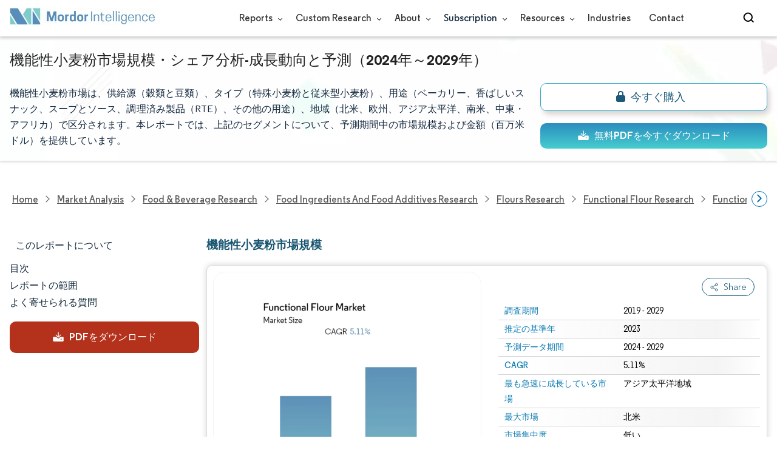

--- FILE ---
content_type: text/html; charset=utf-8
request_url: https://www.mordorintelligence.com/ja/industry-reports/functional-flour-market
body_size: 28714
content:
<!DOCTYPE html><html lang="ja" dir="ltr"><head><meta charset="utf-8"><meta name="viewport" content="width=device-width,initial-scale=1,shrink-to-fit=no"><meta http-equiv="X-UA-Compatible" content="IE=Edge"><title>機能性小麦粉の市場規模とシェア分析 -産業調査レポート -成長トレンド</title><meta lang="ja" name="keywords" content="機能性小麦粉市場, 機能性小麦粉市場規模, 機能性小麦粉市場シェア, 機能性小麦粉市場分析, 機能性小麦粉市場動向, 機能性小麦粉市場レポート, 機能性小麦粉市場調査, 機能性小麦粉産業, 機能性小麦粉産業レポート"><meta name="description" content="機能性小麦粉市場は今後5年間、年平均成長率5.11%で成長する。Cargill, Incorporated、Archer Daniels Midland Company、Associated British Foods plc、Ingredion Incorporated、Bunge Limitedが機能性小麦粉市場で事業を展開している主要企業である。"><link rel="canonical" href="https://www.mordorintelligence.com/ja/industry-reports/functional-flour-market"><link rel="alternate" hreflang="x-default" href="https://www.mordorintelligence.com/industry-reports/functional-flour-market"><link rel="alternate" hreflang="en" href="https://www.mordorintelligence.com/industry-reports/functional-flour-market"><link rel="alternate" hreflang="ar" href="https://www.mordorintelligence.com/ar/industry-reports/functional-flour-market"><link rel="alternate" hreflang="zh-CN" href="https://www.mordorintelligence.com/zh-CN/industry-reports/functional-flour-market"><link rel="alternate" hreflang="fr" href="https://www.mordorintelligence.com/fr/industry-reports/functional-flour-market"><link rel="alternate" hreflang="de" href="https://www.mordorintelligence.com/de/industry-reports/functional-flour-market"><link rel="alternate" hreflang="ja" href="https://www.mordorintelligence.com/ja/industry-reports/functional-flour-market"><link rel="alternate" hreflang="pt" href="https://www.mordorintelligence.com/pt/industry-reports/functional-flour-market"><link rel="alternate" hreflang="ru" href="https://www.mordorintelligence.com/ru/industry-reports/functional-flour-market"><link rel="alternate" hreflang="es" href="https://www.mordorintelligence.com/es/industry-reports/functional-flour-market"><link rel="alternate" hreflang="vi" href="https://www.mordorintelligence.com/vi/industry-reports/functional-flour-market"><link rel="preload" href="/express-img/rd-background.webp" as="image" fetchpriority="high"><link rel="preload" href="/express-img/rd-background_mobile.webp" as="image" fetchpriority="high"><link rel="preload" media="screen and (min-width: 601px)" as="font" href="/express-fonts/Regular-Bold.woff2" type="font/woff2" crossorigin><link rel="preload" media="screen and (min-width: 601px)" as="font" href="/express-fonts/Regular-Medium.woff2" type="font/woff2" crossorigin><link rel="preload" media="screen and (min-width: 601px)" as="font" href="/express-fonts/Regular-Semibold.woff2" type="font/woff2" crossorigin><link rel="preload" media="screen and (min-width: 601px)" as="font" href="/express-fonts/Regular-Regular.woff2" type="font/woff2" crossorigin><link rel="preload" href="/v1.0.1/styles/test-flashrd.min.css" as="style"><link rel="preload" href="/v1.0.1/express-js/eventDrivenImports.js" as="script"><link rel="preload" href="/v1.0.1/express-js/non-async-lcp-translated.min.js" as="script"><link rel="preload" href="/v1.0.1/express-js/defer-lcp-translated.min.js" as="script"><link rel="preload" href="/v1.0.1/express-stylesheets/discount-banner.min.css" as="style"><link rel="icon" href="https://s3.mordorintelligence.com/favicon.ico" type="image/x-icon"><script src="/v1.0.1/express-js/eventDrivenImports.js" defer="defer"></script><meta property="og:title" content="機能性小麦粉 市場規模 | Mordor Intelligence"><meta property="og:image" content="https://s3.mordorintelligence.com/functional-flour-market/market-snapshot.webp?share=true"><meta property="og:url" content="https://www.mordorintelligence.com/ja/industry-reports/functional-flour-market"><meta property="og:description" content="機能性小麦粉市場は、予測期間（5.11%年から2029年）中に5.11％のCAGRを記録すると予測されています"><meta property="og:type" content="website"><meta property="og:site_name" content="Mordor Intelligence"><meta name="twitter:card" content="summary_large_image"><meta name="twitter:site" content="@MordorIntel"><meta name="twitter:url" content="https://www.mordorintelligence.com/ja/industry-reports/functional-flour-market"><meta name="twitter:title" content="機能性小麦粉 市場規模 | Mordor Intelligence"><meta name="twitter:description" content="機能性小麦粉市場は、予測期間（5.11%年から2029年）中に5.11％のCAGRを記録すると予測されています"><meta name="twitter:image" content="https://s3.mordorintelligence.com/functional-flour-market/market-snapshot.webp?share=true"><link rel="stylesheet" href="/v1.0.1/styles/test-flashrd.min.css"><link rel="stylesheet" href="/v1.0.1/express-stylesheets/discount-banner.min.css"><script data-cfasync="false" nonce="453660f4-6002-45fa-9bcb-9eafde98cfcf">try{(function(w,d){!function(j,k,l,m){if(j.zaraz)console.error("zaraz is loaded twice");else{j[l]=j[l]||{};j[l].executed=[];j.zaraz={deferred:[],listeners:[]};j.zaraz._v="5874";j.zaraz._n="453660f4-6002-45fa-9bcb-9eafde98cfcf";j.zaraz.q=[];j.zaraz._f=function(n){return async function(){var o=Array.prototype.slice.call(arguments);j.zaraz.q.push({m:n,a:o})}};for(const p of["track","set","debug"])j.zaraz[p]=j.zaraz._f(p);j.zaraz.init=()=>{var q=k.getElementsByTagName(m)[0],r=k.createElement(m),s=k.getElementsByTagName("title")[0];s&&(j[l].t=k.getElementsByTagName("title")[0].text);j[l].x=Math.random();j[l].w=j.screen.width;j[l].h=j.screen.height;j[l].j=j.innerHeight;j[l].e=j.innerWidth;j[l].l=j.location.href;j[l].r=k.referrer;j[l].k=j.screen.colorDepth;j[l].n=k.characterSet;j[l].o=(new Date).getTimezoneOffset();if(j.dataLayer)for(const t of Object.entries(Object.entries(dataLayer).reduce((u,v)=>({...u[1],...v[1]}),{})))zaraz.set(t[0],t[1],{scope:"page"});j[l].q=[];for(;j.zaraz.q.length;){const w=j.zaraz.q.shift();j[l].q.push(w)}r.defer=!0;for(const x of[localStorage,sessionStorage])Object.keys(x||{}).filter(z=>z.startsWith("_zaraz_")).forEach(y=>{try{j[l]["z_"+y.slice(7)]=JSON.parse(x.getItem(y))}catch{j[l]["z_"+y.slice(7)]=x.getItem(y)}});r.referrerPolicy="origin";r.src="/cdn-cgi/zaraz/s.js?z="+btoa(encodeURIComponent(JSON.stringify(j[l])));q.parentNode.insertBefore(r,q)};["complete","interactive"].includes(k.readyState)?zaraz.init():j.addEventListener("DOMContentLoaded",zaraz.init)}}(w,d,"zarazData","script");window.zaraz._p=async d$=>new Promise(ea=>{if(d$){d$.e&&d$.e.forEach(eb=>{try{const ec=d.querySelector("script[nonce]"),ed=ec?.nonce||ec?.getAttribute("nonce"),ee=d.createElement("script");ed&&(ee.nonce=ed);ee.innerHTML=eb;ee.onload=()=>{d.head.removeChild(ee)};d.head.appendChild(ee)}catch(ef){console.error(`Error executing script: ${eb}\n`,ef)}});Promise.allSettled((d$.f||[]).map(eg=>fetch(eg[0],eg[1])))}ea()});zaraz._p({"e":["(function(w,d){})(window,document)"]});})(window,document)}catch(e){throw fetch("/cdn-cgi/zaraz/t"),e;};</script></head><body><header id="header" class="site-header-wrapper"><div id="regular-rd" class="container new-nav-container" style="height:60px"><div class="logo-nav-button"><button class="menu-toggle-button" style="margin-right:10px" aria-label="menu-toggle-icon"><span class="bar"></span> <span class="bar"></span> <span class="bar"></span></button> <a href="https://www.mordorintelligence.com" title="Go to Mordor's home page" aria-label="Visit Mordor's home page"><picture><source media="(max-width: 968px)" srcset="/express-img/optimize-imgs/mordor_mobile_logo.webp"><img alt="logo" class="mi-logo" loading="lazy" src="/express-img/optimize-imgs/mordor_logo_optimize.webp"></picture></a></div><nav id="navigations-bar" role="navigation" class="nav-items-container"><ul class="nav-items"><li class="nav-item has-dropdown store-item"><a href="https://www.mordorintelligence.com/market-analysis">Reports <span class="drop_arrow"></span></a><ul class="dropdown dropdown-big"><li class="dropdown-nav-item"><a href="https://www.mordorintelligence.com/market-analysis/aerospace-defense" target="_blank">Aerospace &amp; Defense</a></li><li class="dropdown-nav-item"><a href="https://www.mordorintelligence.com/market-analysis/agriculture" target="_blank">Agriculture</a></li><li class="dropdown-nav-item"><a href="https://www.mordorintelligence.com/market-analysis/animal-nutrition" target="_blank">Animal Nutrition &amp; Wellness</a></li><li class="dropdown-nav-item"><a href="https://www.mordorintelligence.com/market-analysis/automotive" target="_blank">Automotive</a></li><li class="dropdown-nav-item"><a href="https://www.mordorintelligence.com/market-analysis/chemicals-materials" target="_blank">Chemicals &amp; Materials</a></li><li class="dropdown-nav-item"><a href="https://www.mordorintelligence.com/market-analysis/consumer-goods-and-services" target="_blank">Consumer Goods and Services</a></li><li class="dropdown-nav-item"><a href="https://www.mordorintelligence.com/market-analysis/energy-power" target="_blank">Energy &amp; Power</a></li><li class="dropdown-nav-item"><a href="https://www.mordorintelligence.com/market-analysis/financial-services-and-investment-intelligence" target="_blank">Financial Services and Investment Intelligence</a></li><li class="dropdown-nav-item"><a href="https://www.mordorintelligence.com/market-analysis/food-beverage" target="_blank">Food &amp; Beverage</a></li><li class="dropdown-nav-item"><a href="https://www.mordorintelligence.com/market-analysis/healthcare" target="_blank">Healthcare</a></li><li class="dropdown-nav-item"><a href="https://www.mordorintelligence.com/market-analysis/home-property-improvement" target="_blank">Home and Property Improvement</a></li><li class="dropdown-nav-item"><a href="https://www.mordorintelligence.com/market-analysis/hospitality-and-tourism" target="_blank">Hospitality and Tourism</a></li><li class="dropdown-nav-item"><a href="https://www.mordorintelligence.com/market-analysis/logistics" target="_blank">Logistics</a></li><li class="dropdown-nav-item"><a href="https://www.mordorintelligence.com/market-analysis/manufacturing-products-and-services" target="_blank">Manufacturing Products and Services</a></li><li class="dropdown-nav-item"><a href="https://www.mordorintelligence.com/market-analysis/packaging" target="_blank">Packaging</a></li><li class="dropdown-nav-item"><a href="https://www.mordorintelligence.com/market-analysis/professional-and-commercial-services" target="_blank">Professional and Commercial Services</a></li><li class="dropdown-nav-item"><a href="https://www.mordorintelligence.com/market-analysis/real-estate-and-construction" target="_blank">Real Estate and Construction</a></li><li class="dropdown-nav-item"><a href="https://www.mordorintelligence.com/market-analysis/retail" target="_blank">Retail</a></li><li class="dropdown-nav-item"><a href="https://www.mordorintelligence.com/market-analysis/technology-media-and-telecom" target="_blank">Technology, Media and Telecom</a></li></ul></li><li class="nav-item has-dropdown has-mobile-dropdown store-item cr-items"><a href="https://www.mordorintelligence.com/custom-research">Custom Research <span class="drop_arrow"></span></a><ul class="dropdown mobile-dropdown cr-dropdown"><li class="dropdown-nav-item" style="width:270px;margin-bottom:6px"><div style="display:flex;align-items:center"><a href="https://www.mordorintelligence.com/custom-research" onclick='localStorage.setItem("tabId","Market & Industry Intelligence"),localStorage.setItem("scrollId","custom-research-offering")' target="_blank">Market & Industry Intelligence</a></div></li><li class="dropdown-nav-item" style="width:270px;margin-bottom:6px"><div style="display:flex;align-items:center"><a href="https://www.mordorintelligence.com/custom-research" onclick='localStorage.setItem("tabId","Customer & Partner Intelligence"),localStorage.setItem("scrollId","custom-research-offering")' target="_blank">Customer & Partner Intelligence</a></div></li><li class="dropdown-nav-item" style="width:270px;margin-bottom:6px"><div style="display:flex;align-items:center"><a href="https://www.mordorintelligence.com/custom-research" onclick='localStorage.setItem("tabId","Product & Pricing Insights"),localStorage.setItem("scrollId","custom-research-offering")' target="_blank">Product & Pricing Insights</a></div></li><li class="dropdown-nav-item" style="width:270px;margin-bottom:6px"><div style="display:flex;align-items:center"><a href="https://www.mordorintelligence.com/custom-research" onclick='localStorage.setItem("tabId","Competitive & Investment Intelligence"),localStorage.setItem("scrollId","custom-research-offering")' target="_blank">Competitive & Investment Intelligence</a></div></li><li class="dropdown-nav-item" style="width:270px;margin-bottom:4px"><div style="display:flex;align-items:center"><a href="https://www.mordorintelligence.com/custom-research" onclick='localStorage.setItem("tabId","Primary Research and Data Services"),localStorage.setItem("scrollId","custom-research-offering")' target="_blank">Primary Research and Data Services</a></div></li></ul><span class="mobile-drop drop_arrow"></span></li><li class="nav-item has-dropdown has-mobile-dropdown store-item about-items"><a href="https://www.mordorintelligence.com/about-us">About <span class="drop_arrow"></span></a><ul class="dropdown mobile-dropdown about-drowpdown" style="min-width:200px"><li class="dropdown-nav-item" style="margin-bottom:5px"><a href="https://www.mordorintelligence.com/about-us/our-team" target="_blank">Our Team</a></li><li class="dropdown-nav-item" style="margin-bottom:5px"><a href="https://www.mordorintelligence.com/about-us/clients" target="_blank">Our Clients</a></li><li class="dropdown-nav-item" style="margin-bottom:5px"><a href="https://www.mordorintelligence.com/about-us/partners" target="_blank">Our Partners</a></li><li class="dropdown-nav-item" style="margin-bottom:5px"><a href="https://www.mordorintelligence.com/about-us/media" target="_blank">Media</a></li><li class="dropdown-nav-item" style="margin-bottom:5px"><a href="https://www.mordorintelligence.com/about-us/csr" target="_blank">Social Responsibility</a></li><li class="dropdown-nav-item" style="margin-bottom:5px"><a href="https://www.mordorintelligence.com/about-us/awards" target="_blank">Awards &amp; Recognition</a></li><li class="dropdown-nav-item" style="margin-bottom:5px"><a href="https://www.mordorintelligence.com/about-us/faqs" target="_blank">FAQs</a></li><li class="dropdown-nav-item" style="margin-bottom:5px"><a href="https://www.mordorintelligence.com/careers" target="_blank">Careers</a></li></ul><span class="mobile-drop drop_arrow"></span></li><li class="nav-item has-dropdown has-mobile-dropdown store-item sbsc-items" style="font-family:regular_semibold">Subscription <span class="drop_arrow"></span><ul class="dropdown mobile-dropdown sbsc-dropdown" style="min-width:200px"><li class="dropdown-nav-item" style="margin-bottom:5px;width:230px"><a href="https://www.mordorintelligence.com/synapse?utm_source=top_navigation" target="_blank">Market Research Subscription</a></li><li class="dropdown-nav-item" style="margin-bottom:5px;width:230px"><a href="https://www.mordorintelligence.com/data-center-intelligence-database?utm_source=top_navigation" target="_blank">Data Center Intelligence</a></li></ul><span class="mobile-drop drop_arrow"></span></li><li class="nav-item has-dropdown has-mobile-dropdown store-item resource-items"><a href="https://www.mordorintelligence.com/signal">Resources <span class="drop_arrow"></span></a><ul class="dropdown mobile-dropdown resources-dropdown" style="min-width:200px"><li class="dropdown-nav-item" style="margin-bottom:5px"><a href="https://www.mordorintelligence.com/signal/insights" target="_blank">Insights</a></li><li class="dropdown-nav-item" style="margin-bottom:5px"><a href="https://www.mordorintelligence.com/signal/case-studies" target="_blank">Case Studies</a></li></ul><span class="mobile-drop drop_arrow"></span></li><li class="nav-item"><a href="https://www.mordorintelligence.com/industries" target="_blank">Industries</a></li><li class="nav-item"><a href="https://www.mordorintelligence.com/contact-us">Contact</a></li><li class="nav-item phone-no"><a href="tel:16177652493"><svg xmlns="http://www.w3.org/2000/svg" width="15" height="15" viewBox="0 0 24 24"><path d="M21.384,17.752a2.108,2.108,0,0,1-.522,3.359,7.543,7.543,0,0,1-5.476.642C10.5,20.523,3.477,13.5,2.247,8.614a7.543,7.543,0,0,1,.642-5.476,2.108,2.108,0,0,1,3.359-.522L8.333,4.7a2.094,2.094,0,0,1,.445,2.328A3.877,3.877,0,0,1,8,8.2c-2.384,2.384,5.417,10.185,7.8,7.8a3.877,3.877,0,0,1,1.173-.781,2.092,2.092,0,0,1,2.328.445Z"/></svg> +1 617-765-2493</a></li></ul></nav><div class="d-flex search-box"><input id="search" name="search" class="search-reports-input" placeholder="Search Reports..." autocomplete="off"> <button class="open-search-button" aria-label="Open-search" id="clicked-on-search" style="margin-right:10px;padding-top:14px"><span class="search_open_icon"></span></button> <button class="close-search-button" aria-label="Close-search"><svg width="16" height="16" viewBox="0 0 24 24" fill="none" xmlns="http://www.w3.org/2000/svg"><line x1="4" y1="4" x2="20" y2="20" stroke="black" stroke-width="3" stroke-linecap="round"></line><line x1="4" y1="20" x2="20" y2="4" stroke="black" stroke-width="3" stroke-linecap="round"></line></svg></button></div></div></header><script>document.addEventListener("DOMContentLoaded",function(){const e=document.querySelector(".menu-toggle-button"),t=document.querySelector(".search-box"),n=document.querySelector(".nav-items-container"),s=document.querySelector(".open-search-button"),o=document.querySelector(".close-search-button"),r=document.querySelector(".search-reports-input"),l=document.querySelectorAll(".mobile-drop"),d=document.querySelectorAll(".has-mobile-dropdown"),a=document.getElementsByClassName("dropdown"),i=e;i&&(i.setAttribute("aria-controls","main-navigation"),i.setAttribute("aria-expanded","false"),i.addEventListener("click",function(){const e="true"===i.getAttribute("aria-expanded");i.setAttribute("aria-expanded",String(!e))})),d[1].addEventListener("mouseenter",()=>{a[2].style.setProperty("display","flex","important")}),d[1].addEventListener("mouseleave",()=>{a[2].style.display="none"}),l[1].addEventListener("mouseenter",()=>{a[2].style.setProperty("display","flex","important")}),l[1].addEventListener("mouseleave",()=>{a[2].style.display="none"}),e.addEventListener("click",()=>{e.classList.toggle("active"),n.classList.toggle("active"),"none"===t.style.display?t.style.display="block":t.style.display="none"}),e.addEventListener("keydown",t=>{"Enter"!==t.key&&" "!==t.key||(t.preventDefault(),e.click())}),s.addEventListener("click",()=>{r.classList.add("active"),s.style.display="none",o.style.display="inline",r.focus()}),o.addEventListener("click",()=>{r.classList.remove("active"),s.style.display="inline",o.style.display="none",r.value=""}),document.addEventListener("click",e=>{r.contains(e.target)||s.contains(e.target)||o.contains(e.target)||(r.classList.remove("active"),s.style.display="inline",o.style.display="none",r.value="")});const c=document.querySelector(".cr-items"),y=document.querySelector(".cr-dropdown");c.addEventListener("mouseenter",()=>{y.style.setProperty("display","flex","important")}),c.addEventListener("mouseleave",()=>{y.style.display="none"});const u=document.querySelector(".resource-items"),m=document.querySelector(".resources-dropdown");u.addEventListener("mouseenter",()=>{m.style.setProperty("display","flex","important")}),u.addEventListener("mouseleave",()=>{m.style.display="none"});const p=document.querySelector(".sbsc-items"),v=document.querySelector(".sbsc-dropdown");p.addEventListener("mouseenter",()=>{v.style.setProperty("display","flex","important")}),p.addEventListener("mouseleave",()=>{v.style.display="none"})})</script><div class="flex rd-heading-section rd-banner"><div class="flex container rd-header"><div class="flex intro-info"><h1 class="report-title">機能性小麦粉市場規模・シェア分析-成長動向と予測（2024年～2029年）</h1><p class="short-description">機能性小麦粉市場は、供給源（穀類と豆類）、タイプ（特殊小麦粉と従来型小麦粉）、用途（ベーカリー、香ばしいスナック、スープとソース、調理済み製品（RTE）、その他の用途）、地域（北米、欧州、アジア太平洋、南米、中東・アフリカ）で区分されます。本レポートでは、上記のセグメントについて、予測期間中の市場規模および金額（百万米ドル）を提供しています。</p><div class="flex report-action-buttons"></div></div></div><div class="bottom-shadow"></div></div><style>.breadcrumb-wrapper{max-width:1280px;display:flex;align-items:center;position:relative;margin-bottom:1rem!important;margin-top:-2rem!important;padding:0 1rem!important}.breadcrumb-container{display:flex;align-items:center;gap:8px;overflow-x:auto;white-space:nowrap;scroll-behavior:smooth;scrollbar-width:none;-ms-overflow-style:none;flex:1;flex-wrap:nowrap;justify-content:start!important;margin-bottom:0!important;margin-top:0!important;padding:0!important}.breadcrumb-container::-webkit-scrollbar{display:none}.breadcrumb_arrow{flex-shrink:0}.breadcrumb-btn{background:#fff;cursor:pointer;padding:0!important;font-size:14px;user-select:none;display:none;border:1px solid rgb(0 111 171);border-radius:50%;width:26px;height:26px}.breadcrumb-btn.left{margin-right:.5rem!important}.breadcrumb-btn.right{margin-left:.5rem!important}.breadcrumb-btn svg{margin:0!important}.breadcrumb-btn:hover{background:#f3f4f6}</style><div class="breadcrumb-wrapper container mx-auto"><button class="breadcrumb-btn left" aria-label="Scroll left"><svg xmlns="http://www.w3.org/2000/svg" width="22" height="22" viewBox="0 0 24 24" fill="none" stroke="currentColor" stroke-width="2" stroke-linecap="round" stroke-linejoin="round" class="lucide lucide-chevron-left text-Primary-Blue-950" aria-hidden="true" style="color:rgb(0 111 171)"><path d="m15 18-6-6 6-6"></path></svg></button><nav role="navigation" aria-label="Breadcrumb" class="breadcrumb-container container mx-auto breadcrumb"><a href="https://www.mordorintelligence.com" target="_blank"><span>Home</span></a> <span class="breadcrumb_arrow"></span> <a href="https://www.mordorintelligence.com/market-analysis" target="_blank"><span>Market Analysis</span> </a><span class="breadcrumb_arrow"></span> <a href="https://www.mordorintelligence.com/market-analysis/food-beverage" target="_blank"><span>Food &amp; Beverage Research </span></a><span class="breadcrumb_arrow"></span> <a href="https://www.mordorintelligence.com/market-analysis/food-ingredients-and-food-additives" target="_blank"><span>Food Ingredients and Food Additives Research </span></a><span class="breadcrumb_arrow"></span> <a href="https://www.mordorintelligence.com/market-analysis/flours" target="_blank"><span>Flours Research </span></a><span class="breadcrumb_arrow"></span> <a href="https://www.mordorintelligence.com/market-analysis/functional-flour" target="_blank"><span>Functional Flour Research </span></a><span class="breadcrumb_arrow"></span> <a href="https://www.mordorintelligence.com/industry-reports/functional-flour-market" target="_blank"><span class="last notranslate">Functional Flour Market </span></a><span class="breadcrumb_arrow"></span> <a href="https://www.mordorintelligence.com/ja/industry-reports/functional-flour-market" target="_blank"><span class="last">機能性小麦粉市場</span></a></nav><button class="breadcrumb-btn right" aria-label="Scroll right"><svg xmlns="http://www.w3.org/2000/svg" width="22" height="22" viewBox="0 0 24 24" fill="none" stroke="currentColor" stroke-width="2" stroke-linecap="round" stroke-linejoin="round" class="lucide lucide-chevron-right text-Primary-Blue-950" aria-hidden="true" style="color:rgb(0 111 171)"><path d="m9 18 6-6-6-6"></path></svg></button></div><script>const breadcrumb=document.querySelector(".breadcrumb-container"),leftBtn=document.querySelector(".breadcrumb-btn.left"),rightBtn=document.querySelector(".breadcrumb-btn.right"),SCROLL_AMOUNT=200;function updateBreadcrumbArrows(){const e=breadcrumb.scrollLeft<=10,r=Math.ceil(breadcrumb.scrollLeft+breadcrumb.clientWidth)>=breadcrumb.scrollWidth-1;leftBtn.style.display=e?"none":"block",rightBtn.style.display=r?"none":"block"}leftBtn.addEventListener("click",()=>{breadcrumb.scrollBy({left:-200,behavior:"smooth"})}),rightBtn.addEventListener("click",()=>{breadcrumb.scrollBy({left:200,behavior:"smooth"})}),breadcrumb.addEventListener("scroll",updateBreadcrumbArrows),window.addEventListener("load",()=>{breadcrumb.scrollLeft=0,updateBreadcrumbArrows()}),window.addEventListener("resize",updateBreadcrumbArrows)</script><div id="container" class="container flex justify-between align-start main-container-wrapper"><aside class="toc-navigation flex-25"><nav role="navigation" class="rd-page-navigation"><ul class="main-nav-list"><li><span class="about-report-link">このレポートについて</span><ul class="about-report-menu"><li data-section="market-snapshot-section" class="nav-links-rd active-nav-link">マーケットスナップショット</li><li data-section="market-overview-section" class="nav-links-rd">市場概要</li><li data-section="market-trends-section" class="nav-links-rd">主な市場動向</li><li data-section="competitive-landscape-section" class="nav-links-rd">競争環境</li><li data-section="major-players-section" class="nav-links-rd">主要プレーヤー</li><li data-section="recent-developments-section" class="nav-links-rd">業界の動向</li></ul></li><li data-section="table-of-content-section" id="clicked-on-toc">目次</li><li data-section="scope-of-the-report-section">レポートの範囲</li><li data-section="frequently-asked-questions-section">よく寄せられる質問</li></ul><button id="download-sample-left" class="static-free-sample-btn req-samplepopup main-download-samplebtn rd-nav-lead-form downloadSampleDesktopMobile flex justify-center align-center" data-but-type="main-section-sample" data-toggle="modal" data-target="#downloadSampleModal" style="--left-download-sample-button-text:'PDFをダウンロード'"><svg xmlns="http://www.w3.org/2000/svg" width="20" height="20" viewBox="0 0 256 256"><rect width="256" height="256" fill="none"/><path fill="#fff" d="M122.34326,133.65723c.02588.02588.05469.04785.08106.07324.16211.15771.32861.31152.50341.45508.09766.08008.20118.15039.30176.22558.1084.08106.21485.165.32764.24073.11621.07812.2373.1455.35693.21679.10449.0625.20655.12793.31446.18555.12011.06445.24414.11914.36669.17676.11426.0542.22657.11084.34327.15967.11816.04882.23925.08837.35937.13134.126.04541.251.09375.37988.13282.11963.03613.24122.063.36231.09326.13184.0332.26269.07031.397.09716.13965.02735.28028.04395.42041.064.11817.01709.23389.03906.353.05078.26269.02588.52588.04.78955.04s.52686-.01416.78955-.04c.11914-.01172.23486-.03369.353-.05078.14013-.02.28076-.03662.42041-.064.13428-.02685.26513-.064.397-.09716.12109-.03028.24268-.05713.36231-.09326.1289-.03907.2539-.08741.37988-.13282.12012-.043.24121-.08252.35937-.13134.1167-.04883.229-.10547.34327-.15967.12255-.05762.24658-.11231.36669-.17676.10791-.05762.21-.12305.31446-.18555.11963-.07129.24072-.13867.35693-.21679.11279-.07569.21924-.15967.32764-.24073.10058-.07519.2041-.1455.30176-.22558.17822-.14649.34765-.30225.51269-.46338.023-.023.04883-.042.07178-.06494l48-48a8.00018,8.00018,0,1,0-11.31348-11.31446L136,108.68652V24a8,8,0,0,0-16,0v84.68652L85.65674,74.34277A8.00018,8.00018,0,0,0,74.34326,85.65723Z"/><path fill="#fff" d="M224,120H169.94141L144.9707,144.9707a24.00066,24.00066,0,0,1-33.9414,0L86.05859,120H32a16.01833,16.01833,0,0,0-16,16v64a16.01833,16.01833,0,0,0,16,16H224a16.01833,16.01833,0,0,0,16-16V136A16.01833,16.01833,0,0,0,224,120Zm-35.99951,60a12,12,0,1,1,12-12A12,12,0,0,1,188.00049,180Z"/></svg> <span class="cta-submit">PDFをダウンロード</span></button></nav></aside><main role="main" id="main" class="flex-74"><section id="market-snapshot-section"><div class="page-content_selectBox"><h2>機能性小麦粉市場規模</h2></div><div class="market-snapshot-wrapper flex justify-between align-stretch"><div class="overview-points-list flex-49 share-feature-end"><table style="width:100%" class="no margin"><tbody><tr class="overview-points"><td class="overview-label">調査期間</td><td class="overview-value">2019 - 2029</td></tr><tr class="overview-points"><td class="overview-label">推定の基準年</td><td class="overview-value">2023</td></tr><tr class="overview-points"><td class="overview-label">予測データ期間</td><td class="overview-value">2024 - 2029</td></tr><tr class="overview-points"><td class="overview-label">CAGR</td><td class="overview-value">5.11%</td></tr><tr class="overview-points"><td class="overview-label">最も急速に成長している市場</td><td class="overview-value">アジア太平洋地域</td></tr><tr class="overview-points"><td class="overview-label">最大市場</td><td class="overview-value">北米</td></tr><tr class="overview-points"><td class="overview-label">市場集中度</td><td class="overview-value">低い</td></tr><tr class="overview-points"><td class="key-player-images"><h3 class="snapshop-logos-title">主要プレーヤー</h3><picture><source media="(min-width: 1024px)" srcset="https://s3.mordorintelligence.com/functiond-flour-market/functiond-flour-market_1678785665478_functiond_flour_logo_image.webp 250w" sizes="(min-width: 1024px) 250px"><source media="(min-width: 768px)" srcset="https://s3.mordorintelligence.com/functiond-flour-market/functiond-flour-market_1678785665478_functiond_flour_logo_image.webp 250w" sizes="(min-width: 768px) 250px"><source media="(max-width: 767px)" srcset="https://s3.mordorintelligence.com/functiond-flour-market/functiond-flour-market_1678785665478_functiond_flour_logo_image.webp 100w" sizes="(max-width: 767px) 100vw"><img class="embed-code-context market-players rd-img" title="機能性小麦粉市場 主要プレーヤー" loading="lazy" src="https://s3.mordorintelligence.com/functiond-flour-market/functiond-flour-market_1678785665478_functiond_flour_logo_image.webp" alt="主要なプレイヤー： 機能性小麦粉市場 業界" width="250" height="141" style="object-fit:contain" data-description=""></picture><p class="major-player-disclaimer mt-1">*免責事項:主要選手の並び順不同</p></td></tr></tbody></table></div><div class="market-summary-graph flex-49"><figure><picture><source type="image/webp" media="(min-width: 1024px)" srcset="https://s3.mordorintelligence.com/functional-flour-market/1675865365213_functional-flour-market_Market_Summary.webp 300w" sizes="(min-width: 1024px) 300px"><source type="image/webp" media="(min-width: 768px)" srcset="https://s3.mordorintelligence.com/functional-flour-market/1675865365213_functional-flour-market_Market_Summary.webp 300w" sizes="(min-width: 768px) 300px"><source type="image/webp" media="(max-width: 767px)" srcset="https://s3.mordorintelligence.com/functional-flour-market/1675865365213_functional-flour-market_Market_Summary.webp 100w" sizes="(max-width: 767px) 100vw"><img title="機能性小麦粉市場 サイズ" class="rd-img market-size-graph" loading="lazy" width="300" height="390" src="https://s3.mordorintelligence.com/functional-flour-market/1675865365213_functional-flour-market_Market_Summary.webp" alt="機能性小麦粉市場概要" data-description="機能性小麦粉市場は、予測期間（5.11%年から2029年）中に5.11％のCAGRを記録すると予測されています"></picture><figcaption class="cc-attribution mt-1 visually-hidden" style="margin-top:10px;font-size:12px;padding:0 10px 10px">画像 © Mordor Intelligence。再利用にはCC BY 4.0の表示が必要です。</figcaption></figure></div></div></section><section id="market-overview-section" class="market-analysis-section discount-banner-show-trigger"><h2>機能性小麦粉市場の分析</h2><p>機能性小麦粉市場は予測期間中に5.11%のCAGRを記録すると予測されている。</p><p>機能性小麦粉は、植物ベースの食事、より具体的には植物性タンパク質を重視する傾向が世界的に強まり、消費者の需要が高まるにつれてますます普及すると予測される。フラットブレッド、ビスケット、ペストリー、ケーキ、クッキーといったカテゴリーは、拡大の余地があるものの一例である。これらの製品はすべて穀類をベースとしているため、穀類と豆類をベースとした原料を開発して、タンパク質の品質、持続可能性、機能性の観点から補完的なミックスを製造するチャンスがある。</p><p>世界中の消費者は、必須栄養素を摂取するために、日常食に穀類、シリアル、レンズ豆を組み合わせて取り入れようと努力している。加えて、グルテン・アレルギーの増加も、小麦を原料としない小麦粉の需要を喚起している。そのため、大豆粉、ライ麦粉、オート麦粉などからなる機能性小麦粉の需要が高まっている。さらに、一部の国、特にアフリカやラテンアメリカでは、小麦粉にトウモロコシ、キビ、サツマイモ、キャッサバ、大豆、または山芋のような他の材料から作られた非小麦粉を組み合わせるのが一般的である。これが複合小麦粉である。</p><p>人口増加やライフスタイルの変化により、農産物や食品の需要が高まっている。多くの食品メーカーが、小麦粉に代わる、栄養価や生物活性の高い新しい配合の小麦粉を探している。生物活性化合物を豊富に含む大麦粉は、様々な食品マトリックスに容易に組み込むことができるため、最終消費者の要求を満たす魅力的な原料である。</p></section><section id="market-trends-section" class="market-trends-section"><h2>機能性小麦粉市場の動向</h2><h3>総合的な健康増進のために栄養強化食品の摂取を増やす</h3><p>人々の多忙なライフスタイルに起因する栄養強化食品に対する需要の増加と、こうした食品の健康上の利点に対する人々の意識の高まりが、市場の成長を促進すると予測される。このため、消費者の食生活と健康に対する関心が高まり、機能性食品の需要が増加している。肥満の蔓延は世界的にすべての先進国で拡大している。そのため消費者は、肥満、体重管理、糖尿病、心血管疾患など特定の健康状態のリスクを軽減するために、機能性成分を含む食品に傾倒している。多忙なライフスタイルとストレスの増大が、こうした健康障害の蔓延に寄与している。WHO（世界保健機関）によると、2022年には、肥満が全世界で10億人以上（成人6億5,000万人、青少年3億4,000万人、子ども3,900万人）に影響を及ぼし、その数値は今も上昇し続けている。2025年までには、大人も子供も含めて約1億6700万人が太りすぎや肥満のために健康でなくなると言われている。</p><p>一般的に、人々は1日に3～4回食事を摂る傾向がある。これが人々の健康に悪影響を及ぼしている。意識の高まりと食習慣の変化により、日中の食事は少量になる傾向にある。こうした要因が健康食品を後押しし、食事を健康的なビスケットやスナック、エネルギーやプロテイン・バーに置き換えるようになっている。また、定期的な食事を必要とする子どもの間では、外出先での間食の人気が高まっており、大人は多忙なライフスタイルのため、間食を好んでいる。可処分所得の増加、持ち運びの容易さ、健康への関心の高まりといったその他の要因も、市場の成長を後押ししている。</p><div class="img-container flex justify-center align-center"><figure><picture><source media="(min-width: 1024px)" srcset="https://s3.mordorintelligence.com/functional-flour-market/1678784088118_functional-flour-market_Functional_Flour_Market___Products_in_the_Category_that_Contain_Flour_U.K._2021.png 750w" sizes="(min-width: 1024px) 750px"><source media="(min-width: 768px)" srcset="https://s3.mordorintelligence.com/functional-flour-market/1678784088118_functional-flour-market_Functional_Flour_Market___Products_in_the_Category_that_Contain_Flour_U.K._2021.png 750w" sizes="(min-width: 768px) 750px"><source media="(max-width: 767px)" srcset="https://s3.mordorintelligence.com/functional-flour-market/1678784088118_functional-flour-market_Functional_Flour_Market___Products_in_the_Category_that_Contain_Flour_U.K._2021.png 100w" sizes="(max-width: 767px) 100vw"><img title="機能性小麦粉市場 トレンド" class="full-width" loading="lazy" src="https://s3.mordorintelligence.com/functional-flour-market/1678784088118_functional-flour-market_Functional_Flour_Market___Products_in_the_Category_that_Contain_Flour_U.K._2021.png" alt="機能性小麦粉市場：小麦粉を含む製品カテゴリー比率（イギリス、2021年" width="750" height="378" data-description="人々の多忙なライフスタイルに起因する栄養強化食品に対する需要の増加と、こうした食品の健康上の利点に対する人々の意識の高まりが、市場の成長を促進すると予測される。このため、消費者の食生活と健康に対する関心が高まり、機能性食品の需要が増加している。肥満の蔓延は世界的にすべての先進国で拡大している。そのため消費者は、肥満、体重管理、糖尿病、心血管疾患など特定の健康状態のリスクを軽減するために、機能性成分を含む食品に傾倒している。多忙なライフスタイルとストレスの増大が、こうした健康障害の蔓延に寄与している。WHO（世界保健機関）によると、2022年には、肥満が全世界で10億人以上（成人6億5,000万人、青少年3億4,000万人、子ども3,900万人）に影響を及ぼし、その数値は今も上昇し続けている。2025年までには、大人も子供も含めて約1億6700万人が太りすぎや肥満のために健康でなくなると言われている。"></picture><figcaption class="cc-attribution mt-1 visually-hidden" style="margin-top:10px;font-size:12px;padding:0 10px 10px">画像 © Mordor Intelligence。再利用にはCC BY 4.0の表示が必要です。</figcaption></figure></div><div id="key-market-trends-download-sample" class="flex justify-between align-center section-cta cta-wrap"><div class="flex justify-center align-center flex-70"><svg xmlns="http://www.w3.org/2000/svg" width="20" height="20" viewBox="0 0 256 256"><rect width="256" height="256" fill="none"/><path fill="#B4311C" d="M122.34326,133.65723c.02588.02588.05469.04785.08106.07324.16211.15771.32861.31152.50341.45508.09766.08008.20118.15039.30176.22558.1084.08106.21485.165.32764.24073.11621.07812.2373.1455.35693.21679.10449.0625.20655.12793.31446.18555.12011.06445.24414.11914.36669.17676.11426.0542.22657.11084.34327.15967.11816.04882.23925.08837.35937.13134.126.04541.251.09375.37988.13282.11963.03613.24122.063.36231.09326.13184.0332.26269.07031.397.09716.13965.02735.28028.04395.42041.064.11817.01709.23389.03906.353.05078.26269.02588.52588.04.78955.04s.52686-.01416.78955-.04c.11914-.01172.23486-.03369.353-.05078.14013-.02.28076-.03662.42041-.064.13428-.02685.26513-.064.397-.09716.12109-.03028.24268-.05713.36231-.09326.1289-.03907.2539-.08741.37988-.13282.12012-.043.24121-.08252.35937-.13134.1167-.04883.229-.10547.34327-.15967.12255-.05762.24658-.11231.36669-.17676.10791-.05762.21-.12305.31446-.18555.11963-.07129.24072-.13867.35693-.21679.11279-.07569.21924-.15967.32764-.24073.10058-.07519.2041-.1455.30176-.22558.17822-.14649.34765-.30225.51269-.46338.023-.023.04883-.042.07178-.06494l48-48a8.00018,8.00018,0,1,0-11.31348-11.31446L136,108.68652V24a8,8,0,0,0-16,0v84.68652L85.65674,74.34277A8.00018,8.00018,0,0,0,74.34326,85.65723Z"/><path fill="#B4311C" d="M224,120H169.94141L144.9707,144.9707a24.00066,24.00066,0,0,1-33.9414,0L86.05859,120H32a16.01833,16.01833,0,0,0-16,16v64a16.01833,16.01833,0,0,0,16,16H224a16.01833,16.01833,0,0,0,16-16V136A16.01833,16.01833,0,0,0,224,120Zm-35.99951,60a12,12,0,1,1,12-12A12,12,0,0,1,188.00049,180Z"/></svg> <span>この市場を形作る主な傾向を理解する</span></div><div class="flex justify-center align-center flex-30"><span>PDFをダウンロード</span></div></div></section><section class="market-trends-section"><h3>北米が主要シェアを占める</h3><p>機能性小麦粉は、コスト削減、栄養面でのメリット、とろみ、食感、味の向上で人気を集めている。しかし、グルテンフリーやクリーンラベルのトレンドが市場を牽引する主な要因となっている。北米は、製品の効率に対する高い意識とプレミアム製品への需要で市場を支配している。米国の機能性バーの新傾向は、同国で機能性食品の需要が増加していることを明らかにしている。グラノーラ／ミューズリーバーや食品にオメガ3脂肪酸、カルシウム、食物繊維などを強化することが米国市場でトレンドとなっている。米国人口の約6％から7％がグルテン不耐症であり、米国では2,000万人がグルテン過敏症であることを意味する。その結果、米国の消費者の20％以上がグルテンフリー製品を選んでいる。</p><p>栄養価の高いコンビニエンス・フードや強化食品の消費の増加と健康意識の高まりが、より健康的な食生活の消費増加につながり、市場を牽引している。国内の医療費支出パターンは日々拡大しているため、国内の消費者は栄養価の高い食品を食べるなど、予防的な医療対策を採用している。この要因は、同国全体の売上をさらに押し上げている。しかし、西洋文化の影響力の高まりが、高タンパクで栄養価の高い食品の需要を押し上げている。</p><div class="img-container flex justify-center align-center"><figure><picture><source media="(min-width: 1024px)" srcset="https://s3.mordorintelligence.com/functional-flour-market/1678784640772_functional-flour-market_Functional_Flour_Market_Market_CAGR__By_Region_Global_2022.png 750w" sizes="(min-width: 1024px) 750px"><source media="(min-width: 768px)" srcset="https://s3.mordorintelligence.com/functional-flour-market/1678784640772_functional-flour-market_Functional_Flour_Market_Market_CAGR__By_Region_Global_2022.png 750w" sizes="(min-width: 768px) 750px"><source media="(max-width: 767px)" srcset="https://s3.mordorintelligence.com/functional-flour-market/1678784640772_functional-flour-market_Functional_Flour_Market_Market_CAGR__By_Region_Global_2022.png 100w" sizes="(max-width: 767px) 100vw"><img title="機能性小麦粉市場 トレンド" loading="lazy" class="full-width" src="https://s3.mordorintelligence.com/functional-flour-market/1678784640772_functional-flour-market_Functional_Flour_Market_Market_CAGR__By_Region_Global_2022.png" alt="機能性小麦粉市場：市場のCAGR(%)、地域別、世界、2022年" width="750" height="378" data-description="機能性小麦粉は、コスト削減、栄養面でのメリット、とろみ、食感、味の向上で人気を集めている。しかし、グルテンフリーやクリーンラベルのトレンドが市場を牽引する主な要因となっている。北米は、製品の効率に対する高い意識とプレミアム製品への需要で市場を支配している。米国の機能性バーの新傾向は、同国で機能性食品の需要が増加していることを明らかにしている。グラノーラ／ミューズリーバーや食品にオメガ3脂肪酸、カルシウム、食物繊維などを強化することが米国市場でトレンドとなっている。米国人口の約6％から7％がグルテン不耐症であり、米国では2,000万人がグルテン過敏症であることを意味する。その結果、米国の消費者の20％以上がグルテンフリー製品を選んでいる。"></picture><figcaption class="cc-attribution mt-1 visually-hidden" style="margin-top:10px;font-size:12px;padding:0 10px 10px">画像 © Mordor Intelligence。再利用にはCC BY 4.0の表示が必要です。</figcaption></figure></div><div id="geography-trends-form" class="flex justify-between align-center section-cta cta-wrap"><div class="flex justify-center align-center flex-70"><svg xmlns="http://www.w3.org/2000/svg" width="20" height="20" viewBox="0 0 256 256"><rect width="256" height="256" fill="none"/><path fill="#B4311C" d="M122.34326,133.65723c.02588.02588.05469.04785.08106.07324.16211.15771.32861.31152.50341.45508.09766.08008.20118.15039.30176.22558.1084.08106.21485.165.32764.24073.11621.07812.2373.1455.35693.21679.10449.0625.20655.12793.31446.18555.12011.06445.24414.11914.36669.17676.11426.0542.22657.11084.34327.15967.11816.04882.23925.08837.35937.13134.126.04541.251.09375.37988.13282.11963.03613.24122.063.36231.09326.13184.0332.26269.07031.397.09716.13965.02735.28028.04395.42041.064.11817.01709.23389.03906.353.05078.26269.02588.52588.04.78955.04s.52686-.01416.78955-.04c.11914-.01172.23486-.03369.353-.05078.14013-.02.28076-.03662.42041-.064.13428-.02685.26513-.064.397-.09716.12109-.03028.24268-.05713.36231-.09326.1289-.03907.2539-.08741.37988-.13282.12012-.043.24121-.08252.35937-.13134.1167-.04883.229-.10547.34327-.15967.12255-.05762.24658-.11231.36669-.17676.10791-.05762.21-.12305.31446-.18555.11963-.07129.24072-.13867.35693-.21679.11279-.07569.21924-.15967.32764-.24073.10058-.07519.2041-.1455.30176-.22558.17822-.14649.34765-.30225.51269-.46338.023-.023.04883-.042.07178-.06494l48-48a8.00018,8.00018,0,1,0-11.31348-11.31446L136,108.68652V24a8,8,0,0,0-16,0v84.68652L85.65674,74.34277A8.00018,8.00018,0,0,0,74.34326,85.65723Z"/><path fill="#B4311C" d="M224,120H169.94141L144.9707,144.9707a24.00066,24.00066,0,0,1-33.9414,0L86.05859,120H32a16.01833,16.01833,0,0,0-16,16v64a16.01833,16.01833,0,0,0,16,16H224a16.01833,16.01833,0,0,0,16-16V136A16.01833,16.01833,0,0,0,224,120Zm-35.99951,60a12,12,0,1,1,12-12A12,12,0,0,1,188.00049,180Z"/></svg> <span>主要な地域市場に関する分析を入手</span></div><div class="flex justify-center align-center flex-30"><span>PDFをダウンロード</span></div></div></section><section id="competitive-landscape-section" class="industry-overview-section"><h2>機能性小麦粉産業の概要</h2><p>機能性小麦粉市場は細分化された競争市場であり、多数のプレーヤーが地域や地方レベルで活動している。市場の主要プレーヤーは、成長戦略として機能性小麦粉への拡張と投資を採用している。機能性小麦粉市場の主要企業には、Cargill Inc.、Archer Daniels Midland Company、Associated British Foods、Ingredion Inc.、Bunge Limitedなどがある。製品の革新と開発は、同市場で事業を展開する企業が最も採用している戦略であり、次いで知名度と製品ポートフォリオを高めるためのMAや事業拡大が続く。メーカー各社は、製品の保存性を高める成分の提供に注力している。例えば、2021年6月、ドイツを拠点とするメーカー、ミュラーズ・ミューレ（Müller's Mühle）は、同社が提供する豆類小麦粉の新たな精製技術に1,760万米ドル（1,450万ユーロ）を投資すると発表した。最新鋭の空気分離設備への投資により、同社はタンパク質含有率65%までの機能性小麦粉を製造できるようになる。</p></section><section id="major-players-section" class="market-leaders"><h2>機能性小麦粉市場のリーダー</h2><div class="flex justify-between align-stretch wrap"><ol class="flex-40 flex flex-column justify-between align-stretch"><li data-index="1" class="market-leaders-name"><p>Cargill, Incorporated</p></li><li data-index="2" class="market-leaders-name"><p>Archer Daniels Midland Company</p></li><li data-index="3" class="market-leaders-name"><p>Associated British Foods plc</p></li><li data-index="4" class="market-leaders-name"><p>Ingredion Incorporated</p></li><li data-index="5" class="market-leaders-name"><p>Bunge Limited</p></li><li><small class="desclaimer">*免責事項:主要選手の並び順不同</small></li></ol><div class="img-container flex-50"><figure><picture><source type="image/webp" media="(min-width: 1024px)" srcset="https://www.mordorintelligence.com/images_db/RD_Images/1558967240525_market concentration.png 355w" sizes="(min-width: 1024px) 355px"><source type="image/webp" media="(min-width: 768px)" srcset="https://www.mordorintelligence.com/images_db/RD_Images/1558967240525_market concentration.png 355w" sizes="(min-width: 768px) 355px"><source type="image/webp" media="(max-width: 767px)" srcset="https://www.mordorintelligence.com/images_db/RD_Images/1558967240525_market concentration.png 100w" sizes="(max-width: 767px) 100vw"><img title="機能性小麦粉市場 集中度" loading="lazy" class="full-width" src="https://www.mordorintelligence.com/images_db/RD_Images/1558967240525_market concentration.png" width="355" height="318" alt="機能性小麦粉市場の集中度" data-description=""></picture><figcaption class="cc-attribution mt-1 visually-hidden" style="margin-top:10px;font-size:12px;padding:0 10px 10px">画像 © Mordor Intelligence。再利用にはCC BY 4.0の表示が必要です。</figcaption></figure></div></div><div id="market-concentration-download" class="flex justify-between align-center section-cta cta-wrap market-concentration-download-btn"><div class="flex justify-center align-center flex-70"><svg xmlns="http://www.w3.org/2000/svg" width="20" height="20" viewBox="0 0 256 256"><rect width="256" height="256" fill="none"/><path fill="#B4311C" d="M122.34326,133.65723c.02588.02588.05469.04785.08106.07324.16211.15771.32861.31152.50341.45508.09766.08008.20118.15039.30176.22558.1084.08106.21485.165.32764.24073.11621.07812.2373.1455.35693.21679.10449.0625.20655.12793.31446.18555.12011.06445.24414.11914.36669.17676.11426.0542.22657.11084.34327.15967.11816.04882.23925.08837.35937.13134.126.04541.251.09375.37988.13282.11963.03613.24122.063.36231.09326.13184.0332.26269.07031.397.09716.13965.02735.28028.04395.42041.064.11817.01709.23389.03906.353.05078.26269.02588.52588.04.78955.04s.52686-.01416.78955-.04c.11914-.01172.23486-.03369.353-.05078.14013-.02.28076-.03662.42041-.064.13428-.02685.26513-.064.397-.09716.12109-.03028.24268-.05713.36231-.09326.1289-.03907.2539-.08741.37988-.13282.12012-.043.24121-.08252.35937-.13134.1167-.04883.229-.10547.34327-.15967.12255-.05762.24658-.11231.36669-.17676.10791-.05762.21-.12305.31446-.18555.11963-.07129.24072-.13867.35693-.21679.11279-.07569.21924-.15967.32764-.24073.10058-.07519.2041-.1455.30176-.22558.17822-.14649.34765-.30225.51269-.46338.023-.023.04883-.042.07178-.06494l48-48a8.00018,8.00018,0,1,0-11.31348-11.31446L136,108.68652V24a8,8,0,0,0-16,0v84.68652L85.65674,74.34277A8.00018,8.00018,0,0,0,74.34326,85.65723Z"/><path fill="#B4311C" d="M224,120H169.94141L144.9707,144.9707a24.00066,24.00066,0,0,1-33.9414,0L86.05859,120H32a16.01833,16.01833,0,0,0-16,16v64a16.01833,16.01833,0,0,0,16,16H224a16.01833,16.01833,0,0,0,16-16V136A16.01833,16.01833,0,0,0,224,120Zm-35.99951,60a12,12,0,1,1,12-12A12,12,0,0,1,188.00049,180Z"/></svg> <span>市場プレーヤーと競合他社の詳細が必要ですか？</span></div><div class="flex justify-center align-center flex-30"><span>PDFをダウンロード</span></div></div></section><section id="recent-developments-section" class="recent-developments-section"><h2>機能性小麦粉市場ニュース</h2><ul><li>2021年10月カーギルは米粉ベースのマルトデキストリン代替品を発売した。カーギルの新しい可溶性米粉SimPureはマルトデキストリンと同様の味、食感、機能性を持つクリーンラベルである。この原料はマルトデキストリンの1対1の代替品として使用できる。</li><li>2021年7月ウルリック＆ショートは、グルテンフリーのベーカリー用途における粘度、食感、構造の改善に特化した機能性小麦粉を上市した。fazenda Nutrigelと呼ばれるこの原料は、2020年に発売された同社の機能性小麦粉シリーズに追加されたものである。この原料はベーカリー用途で粘度調整剤として働き、様々な製品の水分、柔らかさ、構造を改善するよう設計されている。</li><li>2021年3月多機能米粉Homecraft Create 835とHomecraft Create 865の発売により、イングレディオンEMEAは機能性澱粉と小麦粉のポートフォリオを拡大し、クリーンラベルのベビーフード製品の製造を支援する。多機能米粉は変性澱粉の粘性、加工耐性、安定性を提供し、調理用シリアルなどの乾燥食品に適しているが、ウェットなベビーフード用途にも重点を置いている。</li></ul></section><section id="table-of-content-section" class="customize-toc discount-banner-hide-trigger"><h2 class="component-heading toc-heading">機能性小麦粉市場レポート-目次</h2><div id="table-of-content"><p class="toc-level-1 toc-content-heading" id="toc-content-heading-0">1. 導入</p><ul><li class="toc-level-2">1.1 研究の前提条件と市場定義</li><li class="toc-level-2">1.2 研究の範囲</li></ul><p class="toc-level-1 toc-content-heading" id="toc-content-heading-1">2. 研究方法</p><p class="toc-level-1 toc-content-heading" id="toc-content-heading-2">3. エグゼクティブサマリー</p><p class="toc-level-1 toc-content-heading" id="toc-content-heading-3">4. 市場ダイナミクス</p><ul><li class="toc-level-2">4.1 市場の推進力</li><li class="toc-level-2">4.2 市場の制約</li><li class="toc-level-2">4.3 業界の魅力 - ポーターのファイブフォース分析<ul><li class="toc-level-3">4.3.1 新規参入の脅威</li><li class="toc-level-3">4.3.2 買い手/消費者の交渉力</li><li class="toc-level-3">4.3.3 サプライヤーの交渉力</li><li class="toc-level-3">4.3.4 代替品の脅威</li><li class="toc-level-3">4.3.5 競争の激しさ</li></ul></li></ul><p class="toc-level-1 toc-content-heading" id="toc-content-heading-4">5. 市場セグメンテーション</p><ul><li class="toc-level-2">5.1 ソース<ul><li class="toc-level-3">5.1.1 シリアル</li><li class="toc-level-3">5.1.2 マメ科植物</li></ul></li><li class="toc-level-2">5.2 タイプ<ul><li class="toc-level-3">5.2.1 特殊小麦粉</li><li class="toc-level-3">5.2.2 従来の小麦粉</li></ul></li><li class="toc-level-2">5.3 応用<ul><li class="toc-level-3">5.3.1 ベーカリー</li><li class="toc-level-3">5.3.2 セイボリースナック</li><li class="toc-level-3">5.3.3 スープとソース</li><li class="toc-level-3">5.3.4 すぐに食べられる商品</li><li class="toc-level-3">5.3.5 その他の用途</li></ul></li><li class="toc-level-2">5.4 地理<ul><li class="toc-level-3">5.4.1 北米</li><li class="toc-level-4">5.4.1.1 アメリカ</li><li class="toc-level-4">5.4.1.2 カナダ</li><li class="toc-level-4">5.4.1.3 メキシコ</li><li class="toc-level-4">5.4.1.4 北米のその他の地域</li><li class="toc-level-3">5.4.2 ヨーロッパ</li><li class="toc-level-4">5.4.2.1 イギリス</li><li class="toc-level-4">5.4.2.2 ドイツ</li><li class="toc-level-4">5.4.2.3 フランス</li><li class="toc-level-4">5.4.2.4 ロシア</li><li class="toc-level-4">5.4.2.5 イタリア</li><li class="toc-level-4">5.4.2.6 スペイン</li><li class="toc-level-4">5.4.2.7 ヨーロッパの残りの部分</li><li class="toc-level-3">5.4.3 アジア太平洋地域</li><li class="toc-level-4">5.4.3.1 インド</li><li class="toc-level-4">5.4.3.2 中国</li><li class="toc-level-4">5.4.3.3 日本</li><li class="toc-level-4">5.4.3.4 オーストラリア</li><li class="toc-level-4">5.4.3.5 残りのアジア太平洋地域</li><li class="toc-level-3">5.4.4 南アメリカ</li><li class="toc-level-4">5.4.4.1 ブラジル</li><li class="toc-level-4">5.4.4.2 アルゼンチン</li><li class="toc-level-4">5.4.4.3 南アメリカの残りの地域</li><li class="toc-level-3">5.4.5 中東とアフリカ</li><li class="toc-level-4">5.4.5.1 南アフリカ</li><li class="toc-level-4">5.4.5.2 サウジアラビア</li><li class="toc-level-4">5.4.5.3 残りの中東およびアフリカ</li></ul></li></ul><p class="toc-level-1 toc-content-heading" id="toc-content-heading-5">6. 競争環境</p><ul><li class="toc-level-2">6.1 有力企業が採用した戦略</li><li class="toc-level-2">6.2 市場シェア分析</li><li class="toc-level-2">6.3 会社概要<ul><li class="toc-level-3">6.3.1 Cargill, Inc</li><li class="toc-level-3">6.3.2 Archer Daniels Midland Company</li><li class="toc-level-3">6.3.3 Associated British Foods plc</li><li class="toc-level-3">6.3.4 Ingredion Inc.</li><li class="toc-level-3">6.3.5 Parrish and Heimbecker Limited</li><li class="toc-level-3">6.3.6 Bunge Limited</li><li class="toc-level-3">6.3.7 Südzucker AG (Agrana Beteiligungs-AG)</li><li class="toc-level-3">6.3.8 The Scoular Company</li><li class="toc-level-3">6.3.9 GEMEF Industries</li><li class="toc-level-3">6.3.10 The Caremoli Group</li><li class="toc-level-3">6.3.11 Ulrick &amp; Short</li></ul></li></ul><p class="toc-level-1 toc-content-heading" id="toc-content-heading-6">7. 市場機会と将来のトレンド</p><div style="font-family:regular_semibold">**空き状況によります</div></div><div id="get-price-break-up" class="flex justify-between align-center section-cta cta-wrap"><div class="flex justify-center align-center flex-75"><svg xmlns="http://www.w3.org/2000/svg" width="20" height="20" viewBox="0 0 24 24" fill="none" stroke="#B4311C" stroke-width="2" stroke-linecap="butt"><path d="M19 21l-7-5-7 5V5a2 2 0 0 1 2-2h10a2 2 0 0 1 2 2z"></path></svg> <span>このレポートの一部を購入できます。特定のセクションの価格を確認してください</span></div><div class="flex justify-center align-center flex-25">今すぐ価格分割を取得</div></div></section><section id="scope-of-the-report-section" class="segmentation-toc"><h2>機能性小麦粉産業のセグメント化</h2><p>機能性小麦粉とは、小麦粉に含まれる栄養以上の健康上の利点を向上させることを謳った、熱を加えた小麦粉や非伝統的な小麦粉のことである。機能性小麦粉には、ビタミン、ハーブ、さらには栄養補助食品で強化された小麦粉も含まれる。</p><p>機能性小麦粉市場は、供給源（穀類と豆類）、タイプ（特殊小麦粉と従来型小麦粉）、用途（ベーカリー、香ばしいスナック、スープとソース、調理済み製品（RTE）、その他の用途）、地域（北米、欧州、アジア太平洋、南米、中東・アフリカ）で区分される。本レポートでは、上記のセグメントについて、予測期間中の市場規模および金額（百万米ドル）を提供しています。</p><div class="segmentation-toc-container-mobile"><div class="segmentation-accordion-item"><strong>ソース</strong><div class="segmentation-accordion-table-data"><table class="segmentation-toc-table"><tr><td>シリアル</td></tr><tr class="segmentation-toc-line-break"><td>マメ科植物</td></tr></table></div><input type="checkbox" id="segmentation-accordion-icon-0" class="segmentation-accordion-icon" aria-label="ソース"></div><div class="segmentation-accordion-item"><strong>タイプ</strong><div class="segmentation-accordion-table-data"><table class="segmentation-toc-table"><tr><td>特殊小麦粉</td></tr><tr class="segmentation-toc-line-break"><td>従来の小麦粉</td></tr></table></div><input type="checkbox" id="segmentation-accordion-icon-1" class="segmentation-accordion-icon" aria-label="タイプ"></div><div class="segmentation-accordion-item"><strong>応用</strong><div class="segmentation-accordion-table-data"><table class="segmentation-toc-table"><tr><td>ベーカリー</td></tr><tr class="segmentation-toc-line-break"><td>セイボリースナック</td></tr><tr class="segmentation-toc-line-break"><td>スープとソース</td></tr><tr class="segmentation-toc-line-break"><td>すぐに食べられる商品</td></tr><tr class="segmentation-toc-line-break"><td>その他の用途</td></tr></table></div><input type="checkbox" id="segmentation-accordion-icon-2" class="segmentation-accordion-icon" aria-label="応用"></div><div class="segmentation-accordion-item"><strong>地理</strong><div class="segmentation-accordion-table-data"><table class="segmentation-toc-table"><tr><td>北米</td><td>アメリカ</td></tr><tr><td></td><td>カナダ</td></tr><tr><td></td><td>メキシコ</td></tr><tr><td></td><td>北米のその他の地域</td></tr><tr class="segmentation-toc-line-break"><td>ヨーロッパ</td><td>イギリス</td></tr><tr><td></td><td>ドイツ</td></tr><tr><td></td><td>フランス</td></tr><tr><td></td><td>ロシア</td></tr><tr><td></td><td>イタリア</td></tr><tr><td></td><td>スペイン</td></tr><tr><td></td><td>ヨーロッパの残りの部分</td></tr><tr class="segmentation-toc-line-break"><td>アジア太平洋地域</td><td>インド</td></tr><tr><td></td><td>中国</td></tr><tr><td></td><td>日本</td></tr><tr><td></td><td>オーストラリア</td></tr><tr><td></td><td>残りのアジア太平洋地域</td></tr><tr class="segmentation-toc-line-break"><td>南アメリカ</td><td>ブラジル</td></tr><tr><td></td><td>アルゼンチン</td></tr><tr><td></td><td>南アメリカの残りの地域</td></tr><tr class="segmentation-toc-line-break"><td>中東とアフリカ</td><td>南アフリカ</td></tr><tr><td></td><td>サウジアラビア</td></tr><tr><td></td><td>残りの中東およびアフリカ</td></tr></table></div><input type="checkbox" id="segmentation-accordion-icon-3" class="segmentation-accordion-icon" aria-label="地理"></div></div><table class="segmentation-toc-table"><tr><td>ソース</td><td>シリアル</td></tr><tr><td></td><td>マメ科植物</td></tr><tr class="segmentation-toc-line-break"><td>タイプ</td><td>特殊小麦粉</td></tr><tr><td></td><td>従来の小麦粉</td></tr><tr class="segmentation-toc-line-break"><td>応用</td><td>ベーカリー</td></tr><tr><td></td><td>セイボリースナック</td></tr><tr><td></td><td>スープとソース</td></tr><tr><td></td><td>すぐに食べられる商品</td></tr><tr><td></td><td>その他の用途</td></tr><tr><td></td><td colspan="2" style="border-bottom:1px solid #d9d9d9;padding:0"></td></tr><tr class="segmentation-toc-line-break"><td>地理</td><td>北米</td><td>アメリカ</td></tr><tr><td></td><td></td><td>カナダ</td></tr><tr><td></td><td></td><td>メキシコ</td></tr><tr><td></td><td></td><td>北米のその他の地域</td></tr><tr><td></td><td colspan="2" style="border-bottom:1px solid #d9d9d9;padding:0"></td></tr><tr><td></td><td>ヨーロッパ</td><td>イギリス</td></tr><tr><td></td><td></td><td>ドイツ</td></tr><tr><td></td><td></td><td>フランス</td></tr><tr><td></td><td></td><td>ロシア</td></tr><tr><td></td><td></td><td>イタリア</td></tr><tr><td></td><td></td><td>スペイン</td></tr><tr><td></td><td></td><td>ヨーロッパの残りの部分</td></tr><tr><td></td><td colspan="2" style="border-bottom:1px solid #d9d9d9;padding:0"></td></tr><tr><td></td><td>アジア太平洋地域</td><td>インド</td></tr><tr><td></td><td></td><td>中国</td></tr><tr><td></td><td></td><td>日本</td></tr><tr><td></td><td></td><td>オーストラリア</td></tr><tr><td></td><td></td><td>残りのアジア太平洋地域</td></tr><tr><td></td><td colspan="2" style="border-bottom:1px solid #d9d9d9;padding:0"></td></tr><tr><td></td><td>南アメリカ</td><td>ブラジル</td></tr><tr><td></td><td></td><td>アルゼンチン</td></tr><tr><td></td><td></td><td>南アメリカの残りの地域</td></tr><tr><td></td><td colspan="2" style="border-bottom:1px solid #d9d9d9;padding:0"></td></tr><tr><td></td><td>中東とアフリカ</td><td>南アフリカ</td></tr><tr><td></td><td></td><td>サウジアラビア</td></tr><tr><td></td><td></td><td>残りの中東およびアフリカ</td></tr></table><div id="scopeof-the-report-customize" class="flex justify-between align-center section-cta cta-wrap"><div class="flex justify-center align-center flex-70"><svg xmlns="http://www.w3.org/2000/svg" width="20" height="20" viewBox="0 0 24 24" fill="none" stroke="#B4311C" stroke-width="2" stroke-linecap="butt"><path d="M19 21l-7-5-7 5V5a2 2 0 0 1 2-2h10a2 2 0 0 1 2 2z"></path></svg> <span>別の地域やセグメントが必要ですか？</span></div><div class="flex justify-center align-center flex-30"><span>今すぐカスタマイズ</span></div></div></section><section id="frequently-asked-questions-section" class="faqs"><div class="faq-wrapper component-11"><h2>機能性小麦粉市場調査FAQ</h2><div class="faq-container flex flex-column justify-stretch align-stretch"><details id="0" class="faq"><summary class="faq-header flex justify-between align-center" style="color:#13293d"><span>現在の機能性小麦粉の市場規模はどれくらいですか？</span> <svg xmlns="http://www.w3.org/2000/svg" xml:space="preserve" width="18" height="18" x="0" y="0" version="1.1" viewBox="0 0 512 512"><path fill="#A5BDD2" d="M98.9 184.7l1.8 2.1 136 156.5c4.6 5.3 11.5 8.6 19.2 8.6 7.7 0 14.6-3.4 19.2-8.6L411 187.1l2.3-2.6c1.7-2.5 2.7-5.5 2.7-8.7 0-8.7-7.4-15.8-16.6-15.8H112.6c-9.2 0-16.6 7.1-16.6 15.8 0 3.3 1.1 6.4 2.9 8.9z"/></svg></summary><p class="faq-body">機能性小麦粉市場は、予測期間（5.11%年から2029年）中に5.11％のCAGRを記録すると予測されています</p></details><details id="1" class="faq"><summary class="faq-header flex justify-between align-center" style="color:#13293d"><span>機能性小麦粉市場の主要プレーヤーは誰ですか?</span> <svg xmlns="http://www.w3.org/2000/svg" xml:space="preserve" width="18" height="18" x="0" y="0" version="1.1" viewBox="0 0 512 512"><path fill="#A5BDD2" d="M98.9 184.7l1.8 2.1 136 156.5c4.6 5.3 11.5 8.6 19.2 8.6 7.7 0 14.6-3.4 19.2-8.6L411 187.1l2.3-2.6c1.7-2.5 2.7-5.5 2.7-8.7 0-8.7-7.4-15.8-16.6-15.8H112.6c-9.2 0-16.6 7.1-16.6 15.8 0 3.3 1.1 6.4 2.9 8.9z"/></svg></summary><p class="faq-body">Cargill, Incorporated、Archer Daniels Midland Company、Associated British Foods plc、Ingredion Incorporated、Bunge Limitedは、機能性小麦粉市場で活動している主要企業です。</p></details><details id="2" class="faq"><summary class="faq-header flex justify-between align-center" style="color:#13293d"><span>機能性小麦粉市場で最も急成長している地域はどこですか?</span> <svg xmlns="http://www.w3.org/2000/svg" xml:space="preserve" width="18" height="18" x="0" y="0" version="1.1" viewBox="0 0 512 512"><path fill="#A5BDD2" d="M98.9 184.7l1.8 2.1 136 156.5c4.6 5.3 11.5 8.6 19.2 8.6 7.7 0 14.6-3.4 19.2-8.6L411 187.1l2.3-2.6c1.7-2.5 2.7-5.5 2.7-8.7 0-8.7-7.4-15.8-16.6-15.8H112.6c-9.2 0-16.6 7.1-16.6 15.8 0 3.3 1.1 6.4 2.9 8.9z"/></svg></summary><p class="faq-body">アジア太平洋地域は、予測期間 (2024 ～ 2029 年) にわたって最も高い CAGR で成長すると推定されています。</p></details><details id="3" class="faq"><summary class="faq-header flex justify-between align-center" style="color:#13293d"><span>機能性小麦粉市場で最大のシェアを誇る地域はどこですか?</span> <svg xmlns="http://www.w3.org/2000/svg" xml:space="preserve" width="18" height="18" x="0" y="0" version="1.1" viewBox="0 0 512 512"><path fill="#A5BDD2" d="M98.9 184.7l1.8 2.1 136 156.5c4.6 5.3 11.5 8.6 19.2 8.6 7.7 0 14.6-3.4 19.2-8.6L411 187.1l2.3-2.6c1.7-2.5 2.7-5.5 2.7-8.7 0-8.7-7.4-15.8-16.6-15.8H112.6c-9.2 0-16.6 7.1-16.6 15.8 0 3.3 1.1 6.4 2.9 8.9z"/></svg></summary><p class="faq-body">2024年には、北米が機能性小麦粉市場で最大の市場シェアを占めます。</p></details><details id="4" class="faq"><summary class="faq-header flex justify-between align-center" style="color:#13293d"><span>この機能性小麦粉市場は何年を対象としていますか?</span> <svg xmlns="http://www.w3.org/2000/svg" xml:space="preserve" width="18" height="18" x="0" y="0" version="1.1" viewBox="0 0 512 512"><path fill="#A5BDD2" d="M98.9 184.7l1.8 2.1 136 156.5c4.6 5.3 11.5 8.6 19.2 8.6 7.7 0 14.6-3.4 19.2-8.6L411 187.1l2.3-2.6c1.7-2.5 2.7-5.5 2.7-8.7 0-8.7-7.4-15.8-16.6-15.8H112.6c-9.2 0-16.6 7.1-16.6 15.8 0 3.3 1.1 6.4 2.9 8.9z"/></svg></summary><p class="faq-body">レポートは、2019年、2020年、2021年、2022年、2023年の機能性小麦粉市場の歴史的市場規模をカバーしています。また、レポートは、2024年、2025年、2026年、2027年、2028年、2029年の機能性小麦粉市場規模を予測します。</p></details></div></div></section><div class="no-space"><p class="tag-outline-2 lcp-color"><svg class="clock" viewBox="0 0 16 16" aria-hidden="true"><circle cx="8" cy="8" r="6" stroke="currentColor" fill="none"/><path d="M8 5v3.5L10 10" stroke="currentColor" fill="none" stroke-linecap="round"/></svg> <span>最終更新日: <time datetime="2023-10-24">10月 24, 2023</time></span></p></div><section class="best-selling-reports-wrapper"><div class="related-tabs-ui"><div class="tab-header"><button class="tab-btn active" data-tab="tab0">関連レポート</button> <button class="tab-btn" data-tab="tab1">さらに多くのレポートを見る</button></div><div class="tab-content-container"><div class="tab-panel active" id="tab0"><div class="related-report-card"><a href="https://www.mordorintelligence.com/ja/industry-reports/batter-and-breader-premixes-market" class="reltaed-related-report-title" target="_blank">バッターとパン粉プレミックス産業</a></div><div class="related-report-card"><a href="https://www.mordorintelligence.com/ja/industry-reports/cereal-ingredients-market" class="reltaed-related-report-title" target="_blank">シリアル原料産業</a></div><div class="related-report-card"><a href="https://www.mordorintelligence.com/ja/industry-reports/functional-proteins-market" class="reltaed-related-report-title" target="_blank">機能性タンパク質産業</a></div><div class="related-report-card"><a href="https://www.mordorintelligence.com/ja/industry-reports/global-bakery-ingredients-market-industry" class="reltaed-related-report-title" target="_blank">ベーカリー原料産業</a></div><div class="related-report-card"><a href="https://www.mordorintelligence.com/ja/industry-reports/global-wheat-protein-market" class="reltaed-related-report-title" target="_blank">小麦タンパク質産業</a></div></div><div class="tab-panel" id="tab1"><div class="related-report-card"><a href="https://www.mordorintelligence.com/ja/industry-reports/integrated-food-ingredients-market" class="reltaed-related-report-title" target="_blank">統合食品原料産業</a></div><div class="related-report-card"><a href="https://www.mordorintelligence.com/ja/industry-reports/pulse-flour-market" class="reltaed-related-report-title" target="_blank">パルス粉産業</a></div><div class="related-report-card"><a href="https://www.mordorintelligence.com/ja/industry-reports/soy-flour-market" class="reltaed-related-report-title" target="_blank">大豆粉産業</a></div><div class="related-report-card"><a href="https://www.mordorintelligence.com/ja/industry-reports/wheat-flour-market" class="reltaed-related-report-title" target="_blank">小麦粉産業</a></div></div></div></div><script>document.querySelectorAll(".tab-btn").forEach(e=>{e.addEventListener("click",()=>{const t=e.dataset.tab;document.querySelectorAll(".tab-btn").forEach(e=>e.classList.remove("active")),document.querySelectorAll(".tab-panel").forEach(e=>e.classList.remove("active")),e.classList.add("active"),document.getElementById(t).classList.add("active")})})</script></section><section class="seo-text-section"><h2>機能性小麦粉産業レポート</h2><p>Mordor Intelligence™ Industry Reports によって作成された、2024 年の強化粉市場シェア、規模、収益成長率の統計。強化小麦粉の分析には、2029 年までの市場予測見通しと過去の概要が含まれます。この業界分析のサンプルを無料のレポート PDF ダウンロードとして入手してください。</p></section><section class="offshoot-section"><div class="offshoot-wrapper"><h2 class="offshoot-heading">機能性小麦粉 レポートスナップショット</h2><ul class="offshoot-container"><li class="offshoot-item"><a href="https://www.mordorintelligence.com/ja/industry-reports/functional-flour-market/companies" class="offshoot-link" aria-label="機能性小麦粉  Companies">機能性小麦粉 企業</a></li></ul></div></section></main></div><div id="fixed-buttons" class="flex justify-between align-stretch"><button class="flex-50 flex justify-center align-center" onclick='document.getElementById("table-of-content-section").scrollIntoView({behavior:"smooth"})'><svg width="16" height="16" viewBox="0 0 18 18" xmlns="http://www.w3.org/2000/svg"><path fill="#FFFFFF" d="M17 0H1a1 1 0 0 0-1 1v16a1 1 0 0 0 1 1h16a1 1 0 0 0 1-1V1a1 1 0 0 0-1-1zM3 16a1 1 0 0 1 0-2 1 1 0 0 1 0 2zm0-4a.945.945 0 0 1-1-1 .945.945 0 0 1 1-1 .945.945 0 0 1 1 1 .945.945 0 0 1-1 1zm0-4a.945.945 0 0 1-1-1 .945.945 0 0 1 1-1 .945.945 0 0 1 1 1 .945.945 0 0 1-1 1zm0-4a.945.945 0 0 1-1-1 .945.945 0 0 1 1-1 .945.945 0 0 1 1 1 .945.945 0 0 1-1 1zm12 12H7a1 1 0 0 1 0-2h8a1 1 0 0 1 0 2zm0-4H7a1 1 0 0 1 0-2h8a1 1 0 0 1 0 2zm0-4H7a1 1 0 0 1 0-2h8a1 1 0 0 1 0 2zm0-4H7a1 1 0 0 1 0-2h8a1 1 0 0 1 0 2z"/></svg> <span>目次</span></button> <button id="downloadsample-mobile" class="flex-50 flex justify-center align-center"><svg xmlns="http://www.w3.org/2000/svg" width="20" height="20" viewBox="0 0 256 256"><rect width="256" height="256" fill="none"/><path fill="#FFFFFF" d="M122.34326,133.65723c.02588.02588.05469.04785.08106.07324.16211.15771.32861.31152.50341.45508.09766.08008.20118.15039.30176.22558.1084.08106.21485.165.32764.24073.11621.07812.2373.1455.35693.21679.10449.0625.20655.12793.31446.18555.12011.06445.24414.11914.36669.17676.11426.0542.22657.11084.34327.15967.11816.04882.23925.08837.35937.13134.126.04541.251.09375.37988.13282.11963.03613.24122.063.36231.09326.13184.0332.26269.07031.397.09716.13965.02735.28028.04395.42041.064.11817.01709.23389.03906.353.05078.26269.02588.52588.04.78955.04s.52686-.01416.78955-.04c.11914-.01172.23486-.03369.353-.05078.14013-.02.28076-.03662.42041-.064.13428-.02685.26513-.064.397-.09716.12109-.03028.24268-.05713.36231-.09326.1289-.03907.2539-.08741.37988-.13282.12012-.043.24121-.08252.35937-.13134.1167-.04883.229-.10547.34327-.15967.12255-.05762.24658-.11231.36669-.17676.10791-.05762.21-.12305.31446-.18555.11963-.07129.24072-.13867.35693-.21679.11279-.07569.21924-.15967.32764-.24073.10058-.07519.2041-.1455.30176-.22558.17822-.14649.34765-.30225.51269-.46338.023-.023.04883-.042.07178-.06494l48-48a8.00018,8.00018,0,1,0-11.31348-11.31446L136,108.68652V24a8,8,0,0,0-16,0v84.68652L85.65674,74.34277A8.00018,8.00018,0,0,0,74.34326,85.65723Z"/><path fill="#FFFFFF" d="M224,120H169.94141L144.9707,144.9707a24.00066,24.00066,0,0,1-33.9414,0L86.05859,120H32a16.01833,16.01833,0,0,0-16,16v64a16.01833,16.01833,0,0,0,16,16H224a16.01833,16.01833,0,0,0,16-16V136A16.01833,16.01833,0,0,0,224,120Zm-35.99951,60a12,12,0,1,1,12-12A12,12,0,0,1,188.00049,180Z"/></svg> <span>PDFをダウンロード</span></button></div><div><div id="DOWNLOAD-FREE-SAMPLE-DIALOG" class="flex justify-center align-center modal-container modal dfsdss-dialog" data-lang="ja"><div class="modal-content download-free-sample" onclick="event.stopPropagation()"><button class="close close-dfdss" id="close-btn-1" data-lang="ja" onclick="closeModalDFDS()">&times;</button> <img width="80" height="100" class="pdf-s3img" src="https://s3.mordorintelligence.com/pdf3.png" loading="lazy" alt="Icon"><p class="modal-heading">機能性小麦粉市場<br><span>このレポートの無料サンプルを入手</span></p><form class="flex flex-column justify-between align-start" id="d-pdf-sample" onsubmit="sdf(event)"><label for="user-name">氏名</label> <input name="uaer-name" id="user-name"> <span class="err hidden err-name">Invalid input</span> <label for="user-business-email">ビジネスメール</label> <input type="email" name="user-business-email" id="user-business-email"> <span class="err hidden">Invalid input</span> <label for="phone-number">電話 <span style="font-family:regular_regular;font-weight:400;font-size:14px">(オプション)</span></label><div id="phone-input-container" class="dont-hide"><div id="country-section"><div id="flag-wrapper" style="display:flex;gap:5px"><img id="flag-img" src="https://s3.mordorintelligence.com/flags/india.svg" alt="India Flag" loading="lazy"> <svg xmlns="http://www.w3.org/2000/svg" width="16" height="16" fill="gray" id="dropdown-toggle" viewBox="0 0 16 16"><path d="M7.247 11.14L2.451 5.658C1.885 5.013 2.345 4 3.204 4h9.592a1 1 0 0 1 .753 1.659l-4.796 5.48a1 1 0 0 1-1.506 0z"></path></svg></div><span id="editable-country-code" contenteditable="true">+91</span></div><input type="number" id="phone-number" placeholder=""><div id="country-dropdown" class="hidden"><div class="dropdown-search"><svg xmlns="http://www.w3.org/2000/svg" height="16" width="16" viewBox="0 0 24 24"><circle cx="11" cy="11" r="8" stroke="black" stroke-width="2" fill="none"/><line x1="16" y1="16" x2="22" y2="22" stroke="black" stroke-width="2"/></svg> <input id="country-search" placeholder="Search country..."></div><ul id="country-list"></ul></div></div><span id="error-message" class="hidden">Invalid input</span> <button id="dwn-btn" type="submit">サンプルをメールで受け取る</button></form></div></div><script>function closeModalDFDS(s){const e=document.querySelector(".close-dfdss"),t=document.querySelector(".dfsdss-dialog");s&&s.target.classList.contains("close")||e&&t&&(t.style.display="none","function"==typeof window.miUsrClsFrm&&"en"===t.getAttribute("data-lang")&&window.miUsrClsFrm("#DOWNLOAD-FREE-SAMPLE-DIALOG"))}</script><script>document.addEventListener("DOMContentLoaded",function(){const d=document.querySelector(".dfsdss-dialog");d&&(d.__abndn_backdrop_handler_added||(d.addEventListener("click",function(n){n.target===d&&(d.style.display="none","function"==typeof window.miUsrClsFrm&&"en"===d.getAttribute("data-lang")&&window.miUsrClsFrm("#DOWNLOAD-FREE-SAMPLE-DIALOG"))}),d.__abndn_backdrop_handler_added=!0))})</script></div><div><div id="CUSTOMIZE-FORM-DIALOG" class="flex justify-center align-center modal-container modal cstz-dialog" data-lang="ja"><div class="modal-content download-free-sample customize-form-modal" onclick="event.stopPropagation()"><button class="close cfd-close" data-lang="ja" onclick="closeModalCFD()">&times;</button><form class="customize-form flex flex-column justify-between align-stretch customize-form-korean" onsubmit="scf(event)"><div class="input-container"><label for="name-cf">氏名</label> <input placeholder="氏名" name="name-cf" id="name-cf"> <span class="err hidden"></span></div><div class="input-container korean-email-container-cf"><label for="business-email-cf">ビジネスメール</label> <input type="email" placeholder="ビジネスメール" name="business-email-cf" id="business-email-cf"> <span class="err hidden"></span></div><div class="koren-phone-container-cf"><label for="phone-cf">電話 <span style="font-family:regular_regular;font-weight:400;font-size:14px">(オプション)</span></label><div class="phone-input-container"><div id="country-section-2"><div id="flag-wrapper2" style="display:flex;gap:5px"><img id="flag-img2" style="width:20px" src="https://s3.mordorintelligence.com/flags/india.svg" alt="India Flag" loading="lazy"> <svg xmlns="http://www.w3.org/2000/svg" width="16" height="16" fill="gray" id="dropdown-toggle2" viewBox="0 0 16 16"><path d="M7.247 11.14L2.451 5.658C1.885 5.013 2.345 4 3.204 4h9.592a1 1 0 0 1 .753 1.659l-4.796 5.48a1 1 0 0 1-1.506 0z"></path></svg></div><span id="editable-country-code2" contenteditable="true">+91</span></div><input type="number" name="phone-cf" id="phone-cf" placeholder="電話"><div id="country-dropdown2" class="hidden"><div class="dropdown-search"><svg xmlns="http://www.w3.org/2000/svg" height="16" width="16" viewBox="0 0 24 24"><circle cx="11" cy="11" r="8" stroke="black" stroke-width="2" fill="none"/><line x1="16" y1="16" x2="22" y2="22" stroke="black" stroke-width="2"/></svg> <input id="country-search2" placeholder="Search country..."></div><ul id="country-list2"></ul></div></div><span class="err hidden phone-error-cf">Invalid input</span></div><div class="input-container koren-message-container-cf"><label for="cstz-rmc">メッセージ</label> <textarea placeholder="関心のある分野（セグメント/国）を教えてください..." id="cstz-rmc" name="cstz-rmc"></textarea> <span class="err hidden">Please enter your requirement</span></div><button id="submit-customize-form" type="submit">リクエストを送信</button></form></div></div><script>function closeModalCFD(){const e=document.querySelector(".cfd-close"),o=document.querySelector(".cstz-dialog");e&&o&&(o.style.display="none","function"==typeof window.miUsrClsFrm&&"en"===o.getAttribute("data-lang")&&window.miUsrClsFrm("#CUSTOMIZE-FORM-DIALOG"))}</script><script>document.addEventListener("DOMContentLoaded",function(){const n=document.querySelector(".cstz-dialog");n&&(n.__abndn_backdrop_handler_added||(n.addEventListener("click",function(d){d.target===n&&(n.style.display="none","function"==typeof window.miUsrClsFrm&&"en"===n.getAttribute("data-lang")&&window.miUsrClsFrm("#CUSTOMIZE-FORM-DIALOG"))}),n.__abndn_backdrop_handler_added=!0))})</script></div><div><div id="DOWNLOAD-FREE-SAMPLE-TOC-DIALOG" class="flex justify-center align-center modal-container modal dfstd" data-lang="ja"><div class="modal-content download-free-sample" onclick="event.stopPropagation()"><button class="close toc-close" data-lang="ja" onclick="closeModalDFSTD()">&times;</button><p class="modal-heading"><span>このデータを</span><br>機能性小麦粉市場 報告書</p><form class="flex flex-column justify-between align-start" onsubmit="stocf(event)"><label for="business-email-tf">ビジネスメール</label> <input name="business-email-tf" id="business-email-tf"> <span class="err hidden"></span> <button id="toc-submit-btn" type="submit">サンプルをメールで受け取る</button></form></div></div><script>function closeModalDFSTD(){const t=document.querySelector(".toc-close"),e=document.querySelector(".dfstd");if(!t||!e)return;const o=e.getAttribute("id"),n=e.getAttribute("data-lang");e.style.display="none","function"==typeof window.miUsrClsFrm&&"en"===n&&window.miUsrClsFrm(`#${o}`)}</script><script>document.addEventListener("DOMContentLoaded",function(){const n=document.querySelector(".dfstd");n&&(n.__abndn_backdrop_handler_added||(n.addEventListener("click",function(t){if(t.target===n){n.style.display="none";const t=n.getAttribute("id"),d=n.getAttribute("data-lang");"function"==typeof window.miUsrClsFrm&&"en"===d&&window.miUsrClsFrm(`#${t}`)}}),n.__abndn_backdrop_handler_added=!0))})</script></div><div><div id="FIXED-CUSTOMIZE-DAILOG" class="flex justify-center align-center fixed-modal-container modal fcd-dialog" onclick="closeModalFCD()"><div class="fixed-modal-content fixed-form" onclick="event.stopPropagation()"><button class="close fcd-close" onclick="closeModalFCD(),window.isFixedFormClosed=!0">&times;</button><p class="modal-heading">お客様の80％がオーダーメイドのレポートを求めています。どのようにカスタマイズしますか？</p><form class="flex flex-column justify-between align-start" onsubmit="sff(event)"><input name="name-ff" id="name-ff" placeholder="氏名"> <span class="err hidden"></span> <input name="business-email-ff" id="business-email-ff" placeholder="ビジネスメール" style="margin-top:.75rem"> <span class="err hidden"></span> <input type="number" name="phone-ff" id="phone-ff" placeholder="電話 (オプション)" style="margin-top:.75rem"> <span class="err hidden"></span> <textarea id="description-ff" name="description-ff" placeholder="説明" style="margin-top:.75rem"></textarea> <span class="err hidden"></span> <button id="fixed-customize-btn" class="rdFixed-customzeForm" type="submit">送信する</button></form></div></div><script>function closeModalFCD(){const e=document.querySelector(".fcd-close"),c=document.querySelector(".fcd-dialog");e&&c&&(e.addEventListener("click",()=>{c.style.display="none"}),c.addEventListener("click",e=>{const t=c.querySelector(".cfd-modal-content");t&&!t.contains(e.target)&&(c.style.display="none")}))}</script></div><div><div id="EMBED-DIALOG" class="flex justify-center align-center modal-container" onclick='document.getElementById("EMBED-DIALOG").style.display="none"'><div class="modal-content embed-modal" onclick="event.stopPropagation()"><button class="close" onclick='document.getElementById("EMBED-DIALOG").style.display="none"'>&times;</button><p class="heading-h4-in-p">Want to use this image?</p><p class="modal-description">Please copy & paste this embed code onto your site:</p><form><div class="embed-code-text-area"><code id="embed-image-code"></code></div><button id="copy-embed-image-code-button" class="copy-embed-code-button flex justify-around align-center"><svg xmlns="http://www.w3.org/2000/svg" fill="#4F92BD" width="20" height="20" viewBox="0 0 24 24" id="copy"><path d="M17 3h-6C8.8 3 7 4.8 7 7c-2.2 0-4 1.8-4 4v6c0 2.2 1.8 4 4 4h6c2.2 0 4-1.8 4-4 2.2 0 4-1.8 4-4V7c0-2.2-1.8-4-4-4zm-2 14c0 1.1-.9 2-2 2H7c-1.1 0-2-.9-2-2v-6c0-1.1.9-2 2-2h6c1.1 0 2 .9 2 2v6zm4-4c0 1.1-.9 2-2 2v-4c0-2.2-1.8-4-4-4H9c0-1.1.9-2 2-2h6c1.1 0 2 .9 2 2v6z"></path></svg> <span>Copy Code</span></button></form><div class="rights-box"><p id="rights-short">Images must be attributed to Mordor Intelligence. <span class="learn-more" onclick='document.getElementById("rights-full").style.display="block",document.getElementById("rights-short").style.display="none"'>Learn more</span></p><div id="rights-full"><p class="rights-options flex justify-between align-center"><span class="rights-heading">About The Embed Code </span><span class="rights-full-close" onclick='document.getElementById("rights-short").style.display="block",document.getElementById("rights-full").style.display="none"'>X</span></p><p>Mordor Intelligence's images may only be used with attribution back to Mordor Intelligence. Using the Mordor Intelligence's embed code renders the image with an attribution line that satisfies this requirement.</p><p>In addition, by using the embed code, you reduce the load on your web server, because the image will be hosted on the same worldwide content delivery network Mordor Intelligence uses instead of your web server.</p></div></div><span id="copy-notification" class="copy-notification">Copied!</span></div></div></div><div><div id="SHARE-DIALOG" class="flex justify-center align-center modal-container" onclick='document.getElementById("SHARE-DIALOG").style.display="none"'><div class="modal-content share-modal" onclick="event.stopPropagation()"><button class="close" onclick='document.getElementById("SHARE-DIALOG").style.display="none"'>&times;</button><div class="share-content" style="position:relative!important"><div id="inner-share-modal"><p class="heading-h4-in-p" style="margin-bottom:5px">Share Content</p><div class="social-media-container flex justify-between align-stretch wrap-modal-items"><button class="social-media-button" id="facebook-share"><svg width="42" height="42" fill="#1768fa" viewBox="0 0 32 32" xmlns="http://www.w3.org/2000/svg"><g id="Facebook"><path d="M26.49,30H5.5A3.35,3.35,0,0,1,3,29a3.35,3.35,0,0,1-1-2.48V5.5A3.35,3.35,0,0,1,3,3,3.35,3.35,0,0,1,5.5,2h21A3.35,3.35,0,0,1,29,3,3.35,3.35,0,0,1,30,5.5v21A3.52,3.52,0,0,1,26.49,30Zm-9.08-4.81V16.8h2.83l.42-3.26H17.41V11.71a2.88,2.88,0,0,1,.09-1,1.09,1.09,0,0,1,.14-.33c.21-.38.76-.57,1.63-.57h1.5V6.94a22,22,0,0,0-2.5-.14,3.83,3.83,0,0,0-3.61,1.86,4.52,4.52,0,0,0-.63,2.4v2.48h-2.8V16.8H14v8.39Z"/></g></svg> <span>Facebook</span></button> <button class="social-media-button" id="linkedin-share"><svg width="42" height="42" fill="#0a66c3" xmlns="http://www.w3.org/2000/svg" viewBox="0 0 448 512"><path d="M416 32H31.9C14.3 32 0 46.5 0 64.3v383.4C0 465.5 14.3 480 31.9 480H416c17.6 0 32-14.5 32-32.3V64.3c0-17.8-14.4-32.3-32-32.3zM135.4 416H69V202.2h66.5V416zm-33.2-243c-21.3 0-38.5-17.3-38.5-38.5S80.9 96 102.2 96c21.2 0 38.5 17.3 38.5 38.5 0 21.3-17.2 38.5-38.5 38.5zm282.1 243h-66.4V312c0-24.8-.5-56.7-34.5-56.7-34.6 0-39.9 27-39.9 54.9V416h-66.4V202.2h63.7v29.2h.9c8.9-16.8 30.6-34.5 62.9-34.5 67.2 0 79.7 44.3 79.7 101.9V416z"/></svg> <span>LinkedIn</span></button> <button class="social-media-button" id="twitter-share"><svg width="42" height="42" xmlns="http://www.w3.org/2000/svg" viewBox="0 0 50 50"><path d="M 11 4 C 7.134 4 4 7.134 4 11 L 4 39 C 4 42.866 7.134 46 11 46 L 39 46 C 42.866 46 46 42.866 46 39 L 46 11 C 46 7.134 42.866 4 39 4 L 11 4 z M 13.085938 13 L 21.023438 13 L 26.660156 21.009766 L 33.5 13 L 36 13 L 27.789062 22.613281 L 37.914062 37 L 29.978516 37 L 23.4375 27.707031 L 15.5 37 L 13 37 L 22.308594 26.103516 L 13.085938 13 z M 16.914062 15 L 31.021484 35 L 34.085938 35 L 19.978516 15 L 16.914062 15 z"/></svg> <span>X</span></button> <a class="social-media-button" id="email-share"><svg width="38" height="38" viewBox="0 0 42 42" fill="none" xmlns="http://www.w3.org/2000/svg"><rect width="42" height="42" rx="4" fill="#D7EBF8"/><path d="M35 11.875C35 10.2937 33.695 9 32.1 9H8.9C7.305 9 6 10.2937 6 11.875V29.125C6 30.7062 7.305 32 8.9 32H32.1C33.695 32 35 30.7062 35 29.125V11.875ZM32.1 11.875L20.5 19.0625L8.9 11.875H32.1ZM32.1 29.125H8.9V14.75L20.5 21.9375L32.1 14.75V29.125Z" fill="#5A99C1"/></svg> <span>Email</span></a></div><div class="citation-container flex flex-column justify-between align-start"><p class="citation-select flex justify-between align-center"><span>Add Citation</span> <select name="citation-type" id="citation-type"><option value="apa">APA</option><option value="mla">MLA</option><option value="chicago">Chicago</option></select></p><div id="citation-text" class="citation-text"></div><button class="share-options-button flex justify-center align-center" id="copy-citation"><svg fill="#4F92BD" width="20" height="20" xmlns="http://www.w3.org/2000/svg" viewBox="0 0 24 24"><path d="M17 3h-6C8.8 3 7 4.8 7 7c-2.2 0-4 1.8-4 4v6c0 2.2 1.8 4 4 4h6c2.2 0 4-1.8 4-4 2.2 0 4-1.8 4-4V7c0-2.2-1.8-4-4-4zm-2 14c0 1.1-.9 2-2 2H7c-1.1 0-2-.9-2-2v-6c0-1.1.9-2 2-2h6c1.1 0 2 .9 2 2v6zm4-4c0 1.1-.9 2-2 2v-4c0-2.2-1.8-4-4-4H9c0-1.1.9-2 2-2h6c1.1 0 2 .9 2 2v6z"></path></svg> <span>Copy Citation</span></button></div></div><div id="inner-embed-modal" class="embed-modal"><div class="flex justify-start align-center"><span onclick='document.getElementById("inner-share-modal").style.display="block",document.getElementById("inner-embed-modal").style.display="none"'><svg class="w-6 h-6 text-gray-800 dark:text-white" aria-hidden="true" xmlns="http://www.w3.org/2000/svg" width="24" height="24" fill="none" viewBox="0 0 24 24"><path stroke="currentColor" stroke-linecap="round" stroke-linejoin="round" stroke-width="2" d="M5 12h14M5 12l4-4m-4 4 4 4"/></svg></span><p class="modal-heading heading-h4-in-p">Embed Code</p></div><p class="modal-description">Get Embed Code</p><form><div class="embed-code-text-area"><code id="share-image-code"></code></div><button id="copy-share-image-code-button" class="copy-embed-code-button flex justify-around align-center"><svg xmlns="http://www.w3.org/2000/svg" fill="#4F92BD" width="20" height="20" viewBox="0 0 24 24"><path d="M17 3h-6C8.8 3 7 4.8 7 7c-2.2 0-4 1.8-4 4v6c0 2.2 1.8 4 4 4h6c2.2 0 4-1.8 4-4 2.2 0 4-1.8 4-4V7c0-2.2-1.8-4-4-4zm-2 14c0 1.1-.9 2-2 2H7c-1.1 0-2-.9-2-2v-6c0-1.1.9-2 2-2h6c1.1 0 2 .9 2 2v6zm4-4c0 1.1-.9 2-2 2v-4c0-2.2-1.8-4-4-4H9c0-1.1.9-2 2-2h6c1.1 0 2 .9 2 2v6z"></path></svg> <span>Copy Code</span></button></form></div></div><span id="copied-notification" class="copy-notification">Copied!</span></div></div></div><div><div id="SUCCESS-DIALOG" class="flex justify-center align-center modal-container" onclick='document.getElementById("SUCCESS-DIALOG").style.display="none",document.querySelector(".thank-you").classList.remove("leadFormSuccess")'><div class="modal-content download-free-sample success-modal" onclick="event.stopPropagation()"><button class="close scs-cls-btn" onclick='document.getElementById("SUCCESS-DIALOG").style.display="none",document.querySelector(".thank-you").classList.remove("leadFormSuccess")'>&times;</button><div><div class="success-image-container"><img class="success-image full-width" src="/express-img/success_img.png" loading="lazy" alt="sucess-icon"></div><div><span class="thank-you"></span><p class="success-content"></p><br><p class="success-content success-content-2"></p></div></div></div></div></div><div><div id="FAILURE-DIALOG" class="flex justify-center align-center modal-container" onclick='document.getElementById("FAILURE-DIALOG").style.display="none"'><div class="modal-content download-free-sample failure-modal" onclick="event.stopPropagation()"><button class="close" onclick='document.getElementById("FAILURE-DIALOG").style.display="none"'>&times;</button><div><div><svg fill="#ff2211" class="icon icon-error-outline" width="32" height="32" viewBox="0 0 24 24" xmlns="http://www.w3.org/2000/svg"><path d="M11 15h2v2h-2zm0-8h2v6h-2zm.99-5C6.47 2 2 6.48 2 12s4.47 10 9.99 10C17.52 22 22 17.52 22 12S17.52 2 11.99 2zM12 20c-4.42 0-8-3.58-8-8s3.58-8 8-8 8 3.58 8 8-3.58 8-8 8z"/></svg></div><div><span class="sorry" id="faild_test"></span><p class="failure-content"></p></div></div></div></div></div><footer id="footer"><img src="https://www.mordorintelligence.com/express-img/footer-background.png" alt="footer background image" class="footer-background-img" loading="lazy"><div class="footer-wrapper container"><div class="footer-container"><div class="links"><span class="ft-title">LINKS</span><ul class="footer-links"><li><a href="https://www.mordorintelligence.com" title="Visit our homepage" target="_blank">Home</a></li><li><a href="https://www.mordorintelligence.com/market-analysis" title="View our industry reports" target="_blank">Reports</a></li><li><a href="https://www.mordorintelligence.com/about-us" title="Learn more about us" target="_blank">About Us</a></li><li><a href="https://www.mordorintelligence.com/about-us/our-team" title="Learn more about our team" target="_blank">Our Team</a></li><li><a href="https://www.mordorintelligence.com/about-us/clients" title="See who we've worked with" target="_blank">Our Clients</a></li><li><a href="https://www.mordorintelligence.com/about-us/partners" title="Learn more about our partners" target="_blank">Our Partners</a></li><li><a href="https://www.mordorintelligence.com/about-us/media" target="_blank">Media</a></li><li><a href="https://www.mordorintelligence.com/about-us/csr" target="_blank">Social Responsibility</a></li><li><a href="https://www.mordorintelligence.com/about-us/awards" target="_blank">Awards &amp; Recognition</a></li><li><a href="https://www.mordorintelligence.com/about-us/faqs" target="_blank">FAQs</a></li><li><a href="https://www.mordorintelligence.com/signal/insights" target="_blank">Insights</a></li><li><a href="https://www.mordorintelligence.com/signal/case-studies" target="_blank">Case Studies</a></li><li><a href="https://www.mordorintelligence.com/custom-research" title="Explore more" target="_blank">Custom Research</a></li><li><a href="https://www.mordorintelligence.com/contact-us" target="_blank">Contact</a></li><li><a href="https://www.mordorintelligence.com/industries" target="_blank">Industries</a></li><li><a href="https://www.mordorintelligence.com/hubs" target="_blank">Hubs</a></li><li><a href="https://www.mordorintelligence.com/careers" target="_blank">Careers</a></li><li><a href="https://www.mordorintelligence.com/terms-and-conditions" title="Read our terms & conditions" target="_blank">Terms & Conditions</a></li><li><a href="https://www.mordorintelligence.com/privacy-policy" title="Learn about our privacy policy" target="_blank">Privacy Policy</a></li><li><a href="https://www.mordorintelligence.com/cookie-policy" title="Learn about our cookie policy" target="_blank">Cookie Policy</a></li><li><a href="https://www.mordorintelligence.com/static/sitemap.xml" title="View our XML sitemap" target="_blank">XML</a></li><li><a href="https://www.mordorintelligence.com/sitemap.html" title="View our HTML sitemap" target="_blank">Site Map</a></li></ul></div><div class="contact-info"><span class="ft-title">CONTACT</span><div class="info"><svg xmlns="http://www.w3.org/2000/svg" viewBox="0 0 24 24" width="24" height="24"><path fill="white" d="M12 2C8.134 2 5 5.134 5 9c0 5.25 7 13 7 13s7-7.75 7-13c0-3.866-3.134-7-7-7zm0 9.5a2.5 2.5 0 1 1 0-5 2.5 2.5 0 0 1 0 5z"/></svg><address class="content"><p class="address-details">11th Floor, Rajapushpa Summit</p><p class="address-details">Nanakramguda Rd, Financial District, Gachibowli</p><p class="address-details">Hyderabad, Telangana - 500032</p><p class="address-details">India</p></address></div><div class="info"><svg xmlns="http://www.w3.org/2000/svg" width="22" height="23" viewBox="0 0 24 24"><path fill="white" d="M21.384,17.752a2.108,2.108,0,0,1-.522,3.359,7.543,7.543,0,0,1-5.476.642C10.5,20.523,3.477,13.5,2.247,8.614a7.543,7.543,0,0,1,.642-5.476,2.108,2.108,0,0,1,3.359-.522L8.333,4.7a2.094,2.094,0,0,1,.445,2.328A3.877,3.877,0,0,1,8,8.2c-2.384,2.384,5.417,10.185,7.8,7.8a3.877,3.877,0,0,1,1.173-.781,2.092,2.092,0,0,1,2.328.445Z"/></svg><p>+1 617-765-2493</p></div><div class="info"><svg xmlns="http://www.w3.org/2000/svg" width="23" height="24" viewBox="0 0 32 32"><path fill="#fff" d="M16,14.81,28.78,6.6A3,3,0,0,0,27,6H5a3,3,0,0,0-1.78.6Z"></path><path fill="#fff" d="M16.54,16.84h0l-.17.08-.08,0A1,1,0,0,1,16,17h0a1,1,0,0,1-.25,0l-.08,0-.17-.08h0L2.1,8.26A3,3,0,0,0,2,9V23a3,3,0,0,0,3,3H27a3,3,0,0,0,3-3V9a3,3,0,0,0-.1-.74Z"></path></svg> <a href="mailto:info@mordorintelligence.com" aria-label="Email Company Address: info@mordorintelligence.com" style="text-decoration:underline">info@mordorintelligence.com</a></div><div><p style="margin-bottom:5px">Media Inquiries:</p><svg xmlns="http://www.w3.org/2000/svg" width="23" height="24" viewBox="0 0 32 32"><path fill="#fff" d="M16,14.81,28.78,6.6A3,3,0,0,0,27,6H5a3,3,0,0,0-1.78.6Z"></path><path fill="#fff" d="M16.54,16.84h0l-.17.08-.08,0A1,1,0,0,1,16,17h0a1,1,0,0,1-.25,0l-.08,0-.17-.08h0L2.1,8.26A3,3,0,0,0,2,9V23a3,3,0,0,0,3,3H27a3,3,0,0,0,3-3V9a3,3,0,0,0-.1-.74Z"></path></svg> <a href="mailto:media@mordorintelligence.com" aria-label="Email Company Address: media@mordorintelligence.com" style="text-decoration:underline">media@mordorintelligence.com</a></div></div><div class="join-us"><span class="ft-title">JOIN US</span><p>We are always looking to hire talented individuals with equal and extraordinary proportions of industry expertise, problem solving ability and inclination.</p><p>Interested? Please email us.</p><a href="mailto:careers@mordorintelligence.com" aria-label="Email Company Careers Address: careers@mordorintelligence.com" style="text-decoration:underline">careers@mordorintelligence.com</a> <span class="ft-title" style="margin:20px 0">CONNECT WITH US RIGHT NOW</span><ul class="social-media-icons"><li><a rel="nofollow" style="display:block" href="https://www.linkedin.com/company/mordor-intelligence" aria-label="go to our linkedin page" target="_blank"><img loading="lazy" src="https://www.mordorintelligence.com/express-img/linkedin.svg" alt="go to our linkedin page" height="34" width="34"></a></li><li><a rel="nofollow" style="display:block" href="https://www.facebook.com/MordorIntel" aria-label="go to our facebook page" target="_blank"><img loading="lazy" src="https://www.mordorintelligence.com/express-img/facebook.svg" alt="go to our facebook page" height="34" width="34"></a></li><li><a rel="nofollow" style="display:block" href="https://twitter.com/mordorintel" aria-label="go to our twitter page" target="_blank"><img loading="lazy" src="https://www.mordorintelligence.com/express-img/twitter.svg" alt="go to our twitter page" height="34" width="34"></a></li><li><a rel="nofollow" style="display:block" href="https://www.pinterest.com/mordorintelligence/" aria-label="go to our pinterest page" target="_blank"><img loading="lazy" src="https://www.mordorintelligence.com/express-img/pinterest.svg" alt="go to our pinterest page" height="34" width="34"></a></li><li><a rel="nofollow" style="display:block" href="https://www.instagram.com/mordorintel/" aria-label="go to our instagram page" target="_blank"><img loading="lazy" src="https://www.mordorintelligence.com/express-img/instagram.svg" alt="go to our instagram page" height="34" width="34"></a></li></ul><div class="bn-trusted-images-footer"><div class="image image-1 dnb-logo"><div>D&amp;B D-U-N-S®</div><span class="d-b-number">NUMBER : 85-427-9388</span></div><div class="image image-2"><picture><source srcset="https://www.mordorintelligence.com/express-img/mrsi-logo.png" type="image/png"><source srcset="https://www.mordorintelligence.com/express-img/mrsi-logo.png" type="image/png"><img src="https://www.mordorintelligence.com/express-img/mrsi-logo.png" width="60" alt="MRSI" loading="lazy"></picture></div><div class="image image-3"><picture><source srcset="https://s3.mordorintelligence.com/static/updated-images/Esomar-25.webp" type="image/jpg"><source srcset="https://s3.mordorintelligence.com/static/updated-images/Esomar-25.webp" type="image/jpg"><img src="https://s3.mordorintelligence.com/static/updated-images/Esomar-25.webp" width="90" alt="ESOMAR" loading="lazy"></picture></div><div class="image image-4"><picture><source srcset="https://www.mordorintelligence.com/express-img/iso-logo.svg" type="image/svg"><source srcset="https://www.mordorintelligence.com/express-img/iso-logo.svg" type="image/svg"><img src="https://www.mordorintelligence.com/express-img/iso-logo.svg" alt="ISO" loading="lazy"></picture></div><div class="image image-5"><picture><source srcset="https://s3.mordorintelligence.com/static/updated-images/GPTW-25-3xl.webp" type="image/svg"><source srcset="https://s3.mordorintelligence.com/static/updated-images/GPTW-25-3xl.webp" type="image/svg"><img src="https://s3.mordorintelligence.com/static/updated-images/GPTW-25-3xl.webp" class="gptw-3xl" alt="GPTW" loading="lazy"></picture></div></div></div></div><p class="copyright-text">&copy; 2026. All Rights Reserved to Mordor Intelligence.</p></div></footer><div class="purchase-report-section-desktop" style="visibility:hidden;opacity:0"><div id="purchasesection" class="purchase-report-container"><div class="buy-now-top-btns"><p class="payment-discount-badge" style="min-height:30px;visibility:hidden"></p></div><button type="button" value="Buy Now" id="clicked-on-buy-now" class="flex purchase-report-button buy-now-button" style="--buy-now-button-text:'今すぐ購入'"><i class="buynow_lock_icon"></i> <span>今すぐ購入</span></button></div><button id="download-sample-top" class="executive-summary-button req-samplepopup main-download-samplebtn request-sample-button downloadSampleDesktopMobile" data-but-type="main-section-sample" data-toggle="modal" data-target="#downloadSampleModal" style="--download-sample-button-text:'無料PDFを今すぐダウンロード'"><svg xmlns="http://www.w3.org/2000/svg" width="20" height="20" viewBox="0 0 256 256"><rect width="256" height="256" fill="none"/><path fill="#fff" d="M122.34326,133.65723c.02588.02588.05469.04785.08106.07324.16211.15771.32861.31152.50341.45508.09766.08008.20118.15039.30176.22558.1084.08106.21485.165.32764.24073.11621.07812.2373.1455.35693.21679.10449.0625.20655.12793.31446.18555.12011.06445.24414.11914.36669.17676.11426.0542.22657.11084.34327.15967.11816.04882.23925.08837.35937.13134.126.04541.251.09375.37988.13282.11963.03613.24122.063.36231.09326.13184.0332.26269.07031.397.09716.13965.02735.28028.04395.42041.064.11817.01709.23389.03906.353.05078.26269.02588.52588.04.78955.04s.52686-.01416.78955-.04c.11914-.01172.23486-.03369.353-.05078.14013-.02.28076-.03662.42041-.064.13428-.02685.26513-.064.397-.09716.12109-.03028.24268-.05713.36231-.09326.1289-.03907.2539-.08741.37988-.13282.12012-.043.24121-.08252.35937-.13134.1167-.04883.229-.10547.34327-.15967.12255-.05762.24658-.11231.36669-.17676.10791-.05762.21-.12305.31446-.18555.11963-.07129.24072-.13867.35693-.21679.11279-.07569.21924-.15967.32764-.24073.10058-.07519.2041-.1455.30176-.22558.17822-.14649.34765-.30225.51269-.46338.023-.023.04883-.042.07178-.06494l48-48a8.00018,8.00018,0,1,0-11.31348-11.31446L136,108.68652V24a8,8,0,0,0-16,0v84.68652L85.65674,74.34277A8.00018,8.00018,0,0,0,74.34326,85.65723Z"/><path fill="#fff" d="M224,120H169.94141L144.9707,144.9707a24.00066,24.00066,0,0,1-33.9414,0L86.05859,120H32a16.01833,16.01833,0,0,0-16,16v64a16.01833,16.01833,0,0,0,16,16H224a16.01833,16.01833,0,0,0,16-16V136A16.01833,16.01833,0,0,0,224,120Zm-35.99951,60a12,12,0,1,1,12-12A12,12,0,0,1,188.00049,180Z"/></svg> <span>無料PDFを今すぐダウンロード</span></button></div><div class="share-feature-wrapper" style="visibility:hidden;opacity:0"><div class="share-button-in-rd flex justify-between align-center" id="share-market-snapshot" data-dataforsharemodal="{&#34;slug&#34;:&#34;functional-flour-market&#34;,&#34;title&#34;:&#34;機能性小麦粉市場規模・シェア分析-成長動向と予測（2024年～2029年）&#34;,&#34;shortTitle&#34;:&#34;機能性小麦粉市場&#34;,&#34;shortDescription&#34;:&#34;機能性小麦粉市場は、供給源（穀類と豆類）、タイプ（特殊小麦粉と従来型小麦粉）、用途（ベーカリー、香ばしいスナック、スープとソース、調理済み製品（RTE）、その他の用途）、地域（北米、欧州、アジア太平洋、南米、中東・アフリカ）で区分されます。本レポートでは、上記のセグメントについて、予測期間中の市場規模および金額（百万米ドル）を提供しています。&#34;,&#34;metaDescription&#34;:&#34;機能性小麦粉市場は今後5年間、年平均成長率5.11%で成長する。Cargill, Incorporated、Archer Daniels Midland Company、Associated British Foods plc、Ingredion Incorporated、Bunge Limitedが機能性小麦粉市場で事業を展開している主要企業である。&#34;,&#34;lastUpdated&#34;:&#34;Tue, 24 Oct 2023 04:28:59 GMT&#34;,&#34;lang&#34;:&#34;ja&#34;,&#34;mainImageURL&#34;:&#34;https://s3.mordorintelligence.com/functional-flour-market/market-snapshot.webp&#34;,&#34;alternateImageURL&#34;:&#34;https://s3.mordorintelligence.com/functional-flour-market/1675865365213_functional-flour-market_Market_Summary.webp&#34;,&#34;imageDescription&#34;:&#34;機能性小麦粉市場は、予測期間（5.11%年から2029年）中に5.11％のCAGRを記録すると予測されています&#34;,&#34;altText&#34;:&#34;機能性小麦粉市場概要&#34;,&#34;titleToEmbed&#34;:&#34;機能性小麦粉市場規模・シェア分析-成長動向と予測（2024年～2029年）&#34;}"><svg width="15" height="15" viewBox="0 0 24 24" fill="none" xmlns="http://www.w3.org/2000/svg"><path d="M8.59 13.51L15.42 17.49M15.41 6.51L8.59 10.49M21 5C21 6.65685 19.6569 8 18 8C16.3431 8 15 6.65685 15 5C15 3.34315 16.3431 2 18 2C19.6569 2 21 3.34315 21 5ZM9 12C9 13.6569 7.65685 15 6 15C4.34315 15 3 13.6569 3 12C3 10.3431 4.34315 9 6 9C7.65685 9 9 10.3431 9 12ZM21 19C21 20.6569 19.6569 22 18 22C16.3431 22 15 20.6569 15 19C15 17.3431 16.3431 16 18 16C19.6569 16 21 17.3431 21 19Z" stroke="#1B5B79" stroke-width="1.5" stroke-linecap="round" stroke-linejoin="round"/></svg> <span>Share</span></div></div><div class="new_div sticky-banner-top"><div class="add-flex container"><div class="left-side-wrap"><div class="sticky-title-wrap sticky-title-wrap-lang"><p id="vwo-new-title" class="vwo-new-title sticky-bar-title">グローバル 機能性小麦粉市場</p></div></div><div class="sticky-btns-wrap"><button class="sticky-bar-download-sample downloadSampleDesktopMobile sticky-bar-top-btn-common" data-but-type="main-section-sample" data-toggle="modal" data-target="#downloadSampleModalMobile" id="download-sample-top-sticky-bar"><span class="dynamic-download-button-text">無料PDFをダウンロード</span></button><div id="top-sticky-bar-buy-btn" class="sticky-bar-buy-now-btn sticky-bar-top-btn-common" style="text-align:center"><a onclick='pushBNClickEventToDataLayer("buy_now_cta",{trigger_event_name:"rd_top_sticky_buynow_click"})' class="sticky-bar-buy-now-link" style="text-decoration:none;color:#fff" href="https://www.mordorintelligence.com/ja/industry-reports/functional-flour-market/buy-now">今すぐ購入</a></div><button class="custm-section download-free-sample-button mainsec-customise customize-report sticky-bar-customize-btn sticky-bar-top-btn-common" data-but-type="right-section-customise" data-toggle="modal" data-target="#customizeFrommodal" id="sticky-bar-customize">レポートをカスタマイズする</button></div></div></div><script>function pushBNClickEventToDataLayer(a,e){window.dataLayer=window.dataLayer||[],window.dataLayer.push({event:a,...e}),window._hsq=window._hsq||[],window._hsq.push(["trackCustomBehavioralEvent",{name:"pe242391144_buy_now_cta",properties:{...e}}])}</script><script>window.onload=function(){!function(){const n=function(){const n=new URLSearchParams(window.location.search),t=new URLSearchParams;return["utm_source","utm_medium","utm_campaign","utm_term","utm_content"].forEach(o=>{n.has(o)&&t.set(o,n.get(o))}),t.toString()||null}();n&&(document.cookie=`utm_query_string=${encodeURIComponent(n)}; path=/`)}()}</script><script>window.report_data={id:46193,template:"preview-new-e",title:"機能性小麦粉市場規模・シェア分析-成長動向と予測（2024年～2029年）",slug:"functional-flour-market",original_slug:"functional-flour-market",country:"Global",country_code:"ja",new_description_length:8,promo_code:7,price:{single:4750,team:5250,corporate:8750},category_name:"Food & Beverage",category_id:62,sub_category_name:"Food Ingredients and Food Additives",sub_category_id:622,hub_id:null,related_tags:["companies_snapshot","sticky_form","discount_with_price"],short_title:"機能性小麦粉市場",show_mobile_navigation:!1};var promo_active_flag=!1;window.lang="ja",window.showDSForMobile=!1,window.tocClickCount=0,window.isFixedFormClosed=!1,window.hideCTA=!1,window.version="v1.0.1"</script><script>window.addEventListener("DOMContentLoaded",()=>{const e=document.querySelector(".purchase-report-section-desktop"),t=document.querySelector(".intro-info"),o=document.querySelector(".share-feature-wrapper"),n=document.querySelector(".share-feature-end");e&&t&&(t.style.paddingBottom="0px",t.insertAdjacentElement("afterend",e),e.style.visibility="visible",e.style.opacity="1"),o&&n&&(n.insertAdjacentElement("beforebegin",o),o.style.visibility="visible",o.style.opacity="1");const i=document.querySelector(".segmentation-toc-container-mobile"),r=document.querySelector(".segmentation-toc-container-mobile + table.segmentation-toc-table");function c(){i&&(i.inert=window.innerWidth>=960),r&&(r.inert=window.innerWidth<960)}c(),window.addEventListener("resize",c)});var offshootSEction=document.querySelector(".offshoot-section")||document.querySelector(".offshoot-section-from-partial");offshootSEction&&window.location.href.includes("mordorintelligence.it/")&&(offshootSEction.style.display="none")</script><script src="/v1.0.1/express-js/non-async-lcp-translated.min.js"></script><script defer="defer" src="/v1.0.1/express-js/defer-lcp-translated.min.js"></script><script type="application/ld+json">{
    "@context": "http://schema.org",
    "@type": "BreadcrumbList",
    "itemListElement": [{
        "@type": "ListItem",
        "position": 1,
        "item": {
          "@type": "WebPage",
          "@id": "https://www.mordorintelligence.com",
          "name": "Home"
        }
      },
      {
        "@type": "ListItem",
        "position": 2,
        "item": {
          "@type": "WebPage",
          "@id": "https://www.mordorintelligence.com/market-analysis",
          "name": "Market Analysis "
        }
      },
      
        
           {
            "@type": "ListItem",
            "position": 3,
            "item": {
              "@type": "WebPage",
              "@id": "https://www.mordorintelligence.com/market-analysis/food-beverage",
              "name": "Food &amp; Beverage Research"
            }
          },
          
        
           {
            "@type": "ListItem",
            "position": 4,
            "item": {
              "@type": "WebPage",
              "@id": "https://www.mordorintelligence.com/market-analysis/food-ingredients-and-food-additives",
              "name": "Food Ingredients and Food Additives Research"
            }
          },
          
        
           {
            "@type": "ListItem",
            "position": 5,
            "item": {
              "@type": "WebPage",
              "@id": "https://www.mordorintelligence.com/market-analysis/flours",
              "name": "Flours Research"
            }
          },
          
        
           {
            "@type": "ListItem",
            "position": 6,
            "item": {
              "@type": "WebPage",
              "@id": "https://www.mordorintelligence.com/market-analysis/functional-flour",
              "name": "Functional Flour Research"
            }
          },
          
        
       
      {
        "@type": "ListItem",
        "position": 7,
        "item": {
          "@type": "WebPage",
          "@id": "https://www.mordorintelligence.com/industry-reports/functional-flour-market",
          "name": "Functional Flour Market"
        }
      }
      
        ,{
          "@type": "ListItem",
          "position": 8,
          "item": {
            "@type": "WebPage",
            "@id": "https://www.mordorintelligence.com/ja/industry-reports/functional-flour-market",
            "name": "機能性小麦粉市場"
          }
        }
       
       
       
    ]
  }</script><script type="application/ld+json">{
        "@context": "https://schema.org",
        "@type": "FAQPage",
        "mainEntity": [
           {
            "@type": "Question",
            "name": "現在の機能性小麦粉の市場規模はどれくらいですか？",
            "acceptedAnswer": {
              "@type": "Answer",
              "text": "機能性小麦粉市場は、予測期間（5.11%年から2029年）中に5.11％のCAGRを記録すると予測されています <a href='https://www.mordorintelligence.com/ja/industry-reports/functional-flour-market'>Read More</a>"
            }
          }
          ,
          
           {
            "@type": "Question",
            "name": "機能性小麦粉市場の主要プレーヤーは誰ですか?",
            "acceptedAnswer": {
              "@type": "Answer",
              "text": "Cargill, Incorporated、Archer Daniels Midland Company、Associated British Foods plc、Ingredion Incorporated、Bunge Limitedは、機能性小麦粉市場で活動している主要企業です。 <a href='https://www.mordorintelligence.com/ja/industry-reports/functional-flour-market'>Read More</a>"
            }
          }
          ,
          
           {
            "@type": "Question",
            "name": "機能性小麦粉市場で最も急成長している地域はどこですか?",
            "acceptedAnswer": {
              "@type": "Answer",
              "text": "アジア太平洋地域は、予測期間 (2024 ～ 2029 年) にわたって最も高い CAGR で成長すると推定されています。 <a href='https://www.mordorintelligence.com/ja/industry-reports/functional-flour-market'>Read More</a>"
            }
          }
          ,
          
           {
            "@type": "Question",
            "name": "機能性小麦粉市場で最大のシェアを誇る地域はどこですか?",
            "acceptedAnswer": {
              "@type": "Answer",
              "text": "2024年には、北米が機能性小麦粉市場で最大の市場シェアを占めます。 <a href='https://www.mordorintelligence.com/ja/industry-reports/functional-flour-market'>Read More</a>"
            }
          }
          ,
          
           {
            "@type": "Question",
            "name": "この機能性小麦粉市場は何年を対象としていますか?",
            "acceptedAnswer": {
              "@type": "Answer",
              "text": "レポートは、2019年、2020年、2021年、2022年、2023年の機能性小麦粉市場の歴史的市場規模をカバーしています。また、レポートは、2024年、2025年、2026年、2027年、2028年、2029年の機能性小麦粉市場規模を予測します。 <a href='https://www.mordorintelligence.com/ja/industry-reports/functional-flour-market'>Read More</a>"
            }
          }
          
          
        ]
      }</script><noscript><img height="1" width="1" style="display:none" alt="Tracking pixel" src="https://px.ads.linkedin.com/collect/?pid=5870796&fmt=gif"></noscript><script>const eventDrivenScriptsArr=[{label:"jQuery",src:"https://cdnjs.cloudflare.com/ajax/libs/jquery/3.5.1/jquery.slim.min.js",isTriggered:!1},{label:"VWO",src:`/${version}/express-js/vwo.js`,isTriggered:!1},{label:"Freshchat",src:"/v1.0.1/express-js/freshChat.js",isTriggered:!1},{label:"Wisepops",src:"/v1.0.1/express-js/wisepop.js",isTriggered:!1},{label:"HubSpot",src:"/v1.0.1/express-js/zaraz-hubspot-script.js",isTriggered:!1}];let eventDrivenScriptsIsLoading=!1,eventDrivenScriptsLoadedCount=0;window.addEventListener("load",function(){let e=document.getElementById("search");e.addEventListener("keyup",function(s){if(13===s.keyCode){let s=e.value.trim();s&&(window.location.href=`/search?q=${s}`)}})}),window.addEventListener("load",function(){const e=window.localStorage.getItem("sectionId");if(e){const s=document.getElementById(e);s&&(window.scrollTo({top:s.offsetTop-130,behavior:"smooth"}),window.localStorage.removeItem("sectionId"))}})</script><div class="mobile-nav-dropdown"><button class="mobile-nav-dropdown-btn"><span class="lang-font-12">このレポートについて</span> <span class="mobile-dropdown-droparrow"><svg fill="#195571" height="15" width="15" version="1.1" id="Capa_1" xmlns="http://www.w3.org/2000/svg" xmlns:xlink="http://www.w3.org/1999/xlink" viewBox="0 0 47.255 47.255" xml:space="preserve"><g><path d="M46.255,35.941c-0.256,0-0.512-0.098-0.707-0.293l-21.921-21.92l-21.92,21.92c-0.391,0.391-1.023,0.391-1.414,0
          c-0.391-0.391-0.391-1.023,0-1.414L22.92,11.607c0.391-0.391,1.023-0.391,1.414,0l22.627,22.627c0.391,0.391,0.391,1.023,0,1.414
          C46.767,35.844,46.511,35.941,46.255,35.941z"/></g></svg></span></button></div><script>window.addEventListener("DOMContentLoaded",()=>{if(window.innerWidth<969){const e=document.querySelector("#navigations-bar")||document.querySelector(".nav-items-container"),n=document.querySelector(".mobile-nav-dropdown-btn"),o=document.querySelector(".main-nav-list")||document.querySelector(".main-nav-list-lorien-rd"),t=document.querySelector(".about-report-menu");let i=document.querySelectorAll(".main-nav-list li");i.length||(i=document.querySelectorAll(".main-nav-list-lorien-rd li"));const d=document.querySelector(".mobile-nav-dropdown");d&&e&&e.insertAdjacentElement("beforebegin",d),i&&i.length&&i.forEach((e,n)=>{"10px"===e.style.marginTop&&(e.style.marginTop="0"),0!==n?(e.classList.add("mobile-dropdown-nav-item"),e.style.paddingRight="20px"):(e.style.textTransform="inherit",e.onmouseover=()=>{e.style.background="none"},e.onmouseout=()=>{e.style.background="none"})}),t&&t.classList.add("show-about-report-menu"),n&&o&&(o.classList.add("mobile-nav-dropdown-list"),n.insertAdjacentElement("afterend",o));const s=document.querySelector(".about-report-link"),r=document.getElementById("clicked-on-toc");s&&s.remove(),r&&r.remove(),o&&(o.style.textAlign="right")}const e=document.querySelector(".mobile-nav-dropdown-btn"),n=document.querySelector(".mobile-nav-dropdown-list");e?.addEventListener("click",()=>{n&&!n.classList.contains("mobile-nav-dropdown-list-visible")?(n.classList.add("mobile-nav-dropdown-list-visible"),window.dataLayer=window?.dataLayer||[],window.dataLayer.push({event:"about_us_top_mobile"}),window._hsq=window._hsq||[],window._hsq.push(["trackCustomBehavioralEvent",{name:"pe242391144_about_us_top_mobile",properties:{}}])):n.classList.remove("mobile-nav-dropdown-list-visible")}),document.addEventListener("click",o=>{if(n&&n.classList.contains("mobile-nav-dropdown-list-visible")){const t=n.contains(o.target),i=e.contains(o.target);t||i||n.classList.remove("mobile-nav-dropdown-list-visible")}}),window.addEventListener("resize",()=>{window.innerWidth>968?(e&&e.classList.add("mobile-nav-dropdown-btn-hidden"),n&&n.classList.remove("mobile-nav-dropdown-list-visible")):e&&e.classList.remove("mobile-nav-dropdown-btn-hidden")})})</script><div class="scroll-to-top-wrapper" id="scroll-to-top-wrapper" title="Scroll to Top"><svg fill="#45A4EC" version="1.1" xmlns="http://www.w3.org/2000/svg" viewBox="0 0 31.332 31.332" width="40px" stroke="#578DBA" aria-label="機能性小麦粉市場規模" role="img"><path d="M31.332,15.666c0,8.639-7.027,15.666-15.666,15.666
        C7.026,31.332,0,24.305,0,15.666C0,7.028,7.026,0,15.666,0
        C24.305,0,31.332,7.028,31.332,15.666z
        M27.332,15.666
        C27.332,9.233,22.1,4,15.666,4C9.233,4,4,9.233,4,15.666
        C4,22.1,9.233,27.332,15.666,27.332
        C22.1,27.332,27.332,22.1,27.332,15.666z"/><g transform="translate(15.666, 15.666) scale(0.6) translate(-15.666, -15.666)"><path d="M23.045,13.236c0.781,0.781,0.781,2.047,0,2.829
            c-0.779,0.781-2.047,0.781-2.828,0l-2.551-2.55v9.132
            c0,1.104-0.896,2-2,2c-1.104,0-2-0.896-2-2v-9.132
            l-2.554,2.552c-0.391,0.391-0.901,0.586-1.414,0.586
            c-0.512,0-1.022-0.195-1.413-0.586
            c-0.781-0.781-0.781-2.047,0-2.828l7.381-7.381L23.045,13.236z"/></g></svg></div><script>window.addEventListener("DOMContentLoaded",()=>{const e=document.querySelector("#main")||document.querySelector(".page-content");let o=document.getElementById("scroll-to-top-wrapper"),t=()=>{if(e){const o=50,t=e.offsetTop-o;window.scrollTo({top:t>0?t:0,behavior:"smooth"})}};o&&o.addEventListener("click",t),document.addEventListener("scroll",()=>{!e||!o||window.innerWidth>968||(window.scrollY>=e.offsetTop?o.classList.add("scroll-to-top-wrapper-visible"):o.classList.remove("scroll-to-top-wrapper-visible"))}),window.addEventListener("resize",()=>{let e=document.getElementById("scroll-to-top-wrapper");window.innerWidth>968&&e.classList.remove("scroll-to-top-wrapper-visible")})})</script><script type="application/ld+json">{ 
  "@context": "https://schema.org", 
  "@type": "WebPage", 
  "url": "https://www.mordorintelligence.com/ja/industry-reports/functional-flour-market", 
  "name": "機能性小麦粉の市場規模とシェア分析 -産業調査レポート -成長トレンド", 
  "description": "機能性小麦粉市場は今後5年間、年平均成長率5.11%で成長する。Cargill, Incorporated、Archer Daniels Midland Company、Associated British Foods plc、Ingredion Incorporated、Bunge Limitedが機能性小麦粉市場で事業を展開している主要企業である。", 
  "inLanguage": "ja", 
  "datePublished": "2018-02-21", 
  "dateModified": "2023-10-24", 
  "publisher": { 
    "@type": "Organization", 
    "name": "Mordor Intelligence", 
    "logo": { 
      "@type": "ImageObject", 
      "url": "https://www.mordorintelligence.com/express-img/MI_icon.png" 
    } 
  } 
}</script></body></html>